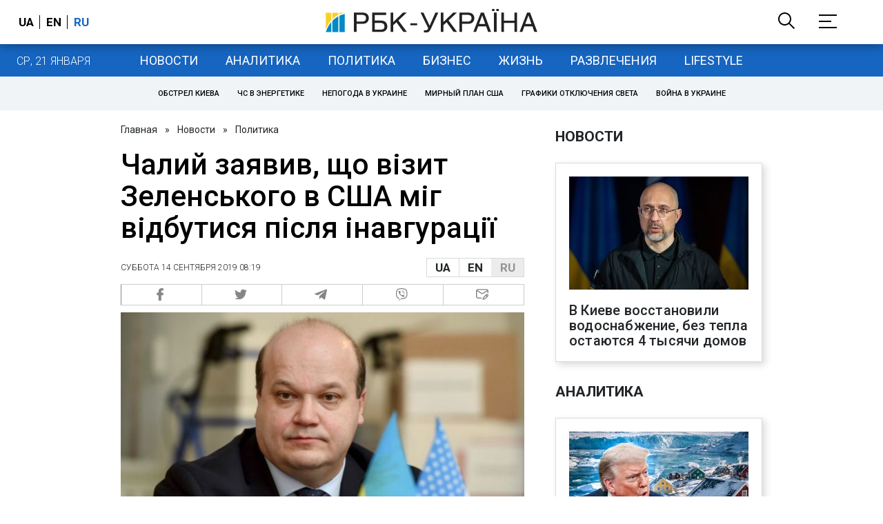

--- FILE ---
content_type: text/html; charset=utf-8
request_url: https://www.rbc.ua/ukr/news/posol-zayavil-vizit-zelenskogo-ssha-mog-sostoyatsya-1568438421.html
body_size: 32309
content:
<!DOCTYPE html>
<html xmlns="http://www.w3.org/1999/xhtml" lang="ru">
<head>
    <title>Зустріч Зеленського з Трампом могла відбутися після інавгурації  | РБК Украина</title>    <meta name="description" content="Посол Валерій Чалий заявив, що візит Володимира Зеленського в США на зустріч з президентом Дональдом Трампом міг відбутися відразу після інавгурації" />
<meta name="keywords" content="Валерий Чалый, Владимир Зеленский" />
<meta name="news_keywords" content="Политика, Валерий Чалый, Владимир Зеленский" />
<meta property="og:title" content="Чалий заявив, що візит Зеленського в США міг відбутися після інавгурації" />
<meta property="og:description" content="Подробнее читайте на сайте" />
<meta property="og:url" content="https://www.rbc.ua/ukr/news/posol-zayavil-vizit-zelenskogo-ssha-mog-sostoyatsya-1568438421.html" />
<meta property="og:type" content="article" />
<meta property="og:image" content="https://www.rbc.ua/static/img/_/e/_ekrana__o_07_25_35_650x410_1_650x410.jpg" />
<meta property="og:site_name" content="РБК-Украина" />
<meta property="og:locale" content="ru_RU" />
<meta property="twitter:card" content="summary" />
<meta property="twitter:site" content="РБК-Украина" />
<meta property="twitter:title" content="Чалий заявив, що візит Зеленського в США міг відбутися після інавгурації" />
<meta property="twitter:creator" content="РБК-Украина" />
<meta property="twitter:image:src" content="https://www.rbc.ua/static/img/_/e/_ekrana__o_07_25_35_650x410_1_650x410.jpg" />
<meta property="twitter:domain" content="https://www.rbc.ua/ukr/news/posol-zayavil-vizit-zelenskogo-ssha-mog-sostoyatsya-1568438421.html" />        <link href="https://www.rbc.ua/ukr/news/posol-zayavil-vizit-zelenskogo-ssha-mog-sostoyatsya-1568438421.html" rel="canonical" />
<link href="https://www.rbc.ua/ukr/news/posol-zayavil-vizit-zelenskogo-ssha-mog-sostoyatsya-1568438421.html/amp" rel="amphtml" />    <meta http-equiv="Content-Type" content="text/html; charset=utf-8"/>
    <style type="text/css">
        :after, :before {-webkit-box-sizing: border-box;box-sizing: border-box;}
        .container {max-width:980px;width:980px;min-width:760px;margin:0 auto;display:flex;align-items: stretch;justify-content:space-between;}
        .branding-layout .container {position:relative;z-index:3;}
        .branding-layout .main-menu {position:relative;z-index:3;max-width: 980px;width: 980px;min-width: 980px;margin: 64px auto 20px;}
        .branding-layout {background-position: center 57px;}
        .middle-col {width:100%;max-width:650px;order:1;margin:0;}
        .right-col {width:300px;min-width:300px;order:2;margin:0;position:relative;}
        .right-sticky {position: -webkit-sticky;position: sticky;top:140px;vertical-align: baseline;margin-top:20px;}
        .MIXADVERT_NET {margin-bottom:20px;}
        #catfish-wrapper{width:100%;bottom:0;position: fixed;z-index:999;text-align: center;}
        #catfish-wrapper #catfish-close {position: absolute;right: 0;top: 0;z-index: 1000;cursor: pointer;width: 32px;height: 32px;}
        @media (max-width: 1251px) {.container {width:980px;}}
        @media (max-width: 1024px) {.container {width: 980px;min-width:980px;}.middle-col {max-width:630px;padding-left:20px;}}
    </style>
    <link rel="alternate" hreflang="x-default" href="https://www.rbc.ua/rus/news/posol-zayavil-vizit-zelenskogo-ssha-mog-sostoyatsya-1568438421.html"/>
    <link rel="alternate" hreflang="uk" href="https://www.rbc.ua/rus/news/posol-zayavil-vizit-zelenskogo-ssha-mog-sostoyatsya-1568438421.html"/>
    <link rel="alternate" hreflang="ru" href="https://www.rbc.ua/ukr/news/posol-zayavil-vizit-zelenskogo-ssha-mog-sostoyatsya-1568438421.html"/>
    <meta http-equiv="X-UA-Compatible" content="IE=edge">
<meta name="viewport" content="width=1000">
<meta name="theme-color" content="#2F3BA2"/>
<meta property="fb:app_id" content="569789207222162"/>
<meta property="fb:pages" content="521647284946080" />
<meta name="robots" content="max-image-preview:large" />
    <link rel="shortcut icon" href="/static/news/imgs/favicon.ico" type="image/x-icon">
<link rel="alternate" type="application/rss+xml" href="https://www.rbc.ua/static/rss/all.ukr.rss.xml" />
<link rel="manifest" href="/manifest.json">
<link rel="apple-touch-icon" sizes="57x57" href="/static/common/imgs/apple/57x57.png">
<link rel="apple-touch-icon" sizes="114x114" href="/static/common/imgs/apple/114x114.png">
<link rel="apple-touch-icon" sizes="72x72" href="/static/common/imgs/apple/72x72.png">
<link rel="apple-touch-icon" sizes="144x144" href="/static/common/imgs/apple/144x144.png">
<link rel="apple-touch-icon" sizes="60x60" href="/static/common/imgs/apple/60x60.png">
<link rel="apple-touch-icon" sizes="120x120" href="/static/common/imgs/apple/120x120.png">
<link rel="apple-touch-icon" sizes="76x76" href="/static/common/imgs/apple/76x76.png">
<link rel="apple-touch-icon" sizes="152x152" href="/static/common/imgs/apple/152x152.png">

<link rel="preconnect" href="//www.googletagmanager.com">
<link rel="preconnect" href="//fundingchoicesmessages.google.com">
<link rel="preconnect" href="//securepubads.g.doubleclick.net" crossorigin>
<link rel="preconnect" href="//stats.rbc.ua">
<link rel="preconnect" href="//static.cloudflareinsights.com">

<script async src="https://www.googletagmanager.com/gtag/js?id=G-MDNR364TH3"></script>
<script>
    var pageSectionName = 'general';
        pageSectionName = 'politics';
        window.dataLayer = window.dataLayer || [];
    function gtag(){dataLayer.push(arguments);}
    gtag('js', new Date());
    gtag('config', 'G-MDNR364TH3', {'page_section': pageSectionName});
</script>
<script async src="https://fundingchoicesmessages.google.com/i/121764058?ers=3"></script>

	<script type="text/javascript">window.rbcAdwallDisable = true;</script>
    <script type="text/javascript">window.rbcOfferwallDisable = true;</script>
<script type="text/javascript">window.rbcAdwallDisable = true;</script>
            <script>
        const script = document.createElement('script');
        script.src = 'https://cdn.membrana.media/rbc/ym.js';
        script.async = true;
        document.head.appendChild(script);
        </script>
        <script async src="https://get.optad360.io/sf/db664e10-99c0-4e92-87d4-101798c1b8bf/plugin.min.js"></script>
    <script type="text/javascript">
    window.googletag = window.googletag || {cmd: []};
    window.rbcDomain = 'news';

    window.adsenseLoad = 0;
    window.loadAdsenseLib = function() {
        if (window.adsenseLoad != 0) return;
        var script = document.createElement('script');
        script.src = 'https://pagead2.googlesyndication.com/pagead/js/adsbygoogle.js?client=ca-pub-9614021710506914';
        document.head.appendChild(script);
        window.adsenseLoad = 1;
    }

    window.dfpLoad = 0;
    window.loadDfpLib = function() {
        if (window.dfpLoad != 0) return;
        googletag.cmd.push(function () {
            googletag.pubads().addEventListener('slotRenderEnded', function (event) {
                if (!event.isEmpty) {
                    $('#' + event.slot.getSlotElementId()).parent().attr('style', $('#' + event.slot.getSlotElementId()).parent().attr('style') + 'height: auto !important;');
                }
            });
            googletag.pubads().enableSingleRequest();
            googletag.pubads().setCentering(true);
            googletag.pubads().setTargeting("site_variables", ["ukr", "wwwsite", "tag-valeriy-chalyy-4a001f50c0c47", "tag-vladimir-zelenskiy-4a001f525c920", "business", "politics", "news", "pub", "pub1100589", "pub_type_news"]);
            googletag.enableServices();
        });
        var script = document.createElement('script');
        script.src = 'https://securepubads.g.doubleclick.net/tag/js/gpt.js';
        document.head.appendChild(script);
        window.dfpLoad = 1;
    }
</script>
<script type="text/javascript">
    (function(c,l,a,r,i,t,y){
        c[a]=c[a]||function(){(c[a].q=c[a].q||[]).push(arguments)};
        t=l.createElement(r);t.async=1;t.src="https://www.clarity.ms/tag/"+i;
        y=l.getElementsByTagName(r)[0];y.parentNode.insertBefore(t,y);
    })(window, document, "clarity", "script", "uqikkbh1sj");
</script>

<link href="https://fonts.googleapis.com/css2?family=Roboto:ital,wght@0,300;0,400;0,500;0,700;1,400;1,700&display=swap" rel="stylesheet">
<style type="text/css">
    * {box-sizing: border-box;}
    ::placeholder { color: #ccc;opacity: 1;}
    html {-webkit-tap-highlight-color: transparent;}
    body {margin:0;padding:0;font-family:Roboto, sans-serif;}
    div#app {margin:0 auto;}
    a {text-decoration:none;color:#222629}
    a:hover {color:#666;}
    ul, ol {list-style: none;padding:0;margin:0;}
    .widget-heading {text-transform: uppercase;padding:6px 0;margin:0 10px 20px 0px;color:#222629;font-weight:700;font-size:21px;}
    .widget {margin:0 0 20px;}
    table {border-collapse: collapse;border-spacing: 0;}
    /* header */

    header {background:#fff;box-shadow: 0 1px 15px rgba(0,0,0,.38);position:fixed;z-index:10;left:0;top:0;width:100%;min-width:980px;text-align: center;}
    header .h-inner {display:flex;align-items: center;justify-content: space-between;max-width:1350px;margin:0 auto;height:64px;}
    header .logo {display:block;order:2;text-align: center;position:relative;}
    header .logo img {width:307px;}
    header .lang {order:1;width:120px;min-width:120px !important;margin-left:20px;display: block;font-weight: 700;font-size:17px;text-transform: uppercase;}
    header .lang a {color:#000;display: inline-block;padding:0 4px;border-left:1px solid #000;padding-left:9px;}
    header .lang a:first-child {border-left:0;padding-left:0;}
    header .lang a.enabled {color: #1665c1;cursor: default;}
    header .full-navi {order:3;width: 120px;min-width:120px !important;text-align:right;margin-right:50px;display:flex;align-items: center;justify-content: space-around;}
    header .search-toggler {order:1;}
    header .search-toggler svg {display:none;cursor: pointer;}
    header .search-toggler svg:first-child {display:inline;}
    header .search-toggler.open svg {display:inline;}
    header .search-toggler.open svg:first-child {display:none;}
    header .menu-toggler {order:2;}
    header .menu-toggler svg {display:none;cursor: pointer;}
    header .menu-toggler svg:first-child {display:inline;}
    header .menu-toggler.open svg {display:inline;}
    header .menu-toggler.open svg:first-child {display:none;}

    .styler-page header {background:#1d2022;}
    .styler-page header .lang a {color:#fff;}
    .styler-page header .lang a:first-child {border-right:1px solid #fff;padding-right:9px;}
    .styler-page header .lang a.enabled {color: #f8d028;}

    .main-col {width:100%;order:2;max-width:650px;}
    .main-menu {height: 47px;background: #1665c1;text-align: center;margin-top: 64px;display:flex;align-items: center;justify-content:center;margin-bottom:20px;}
    .main-menu-wrapper {position:relative;max-width:1350px;width:1350px;min-width: 760px;margin: 0 auto;display: flex;align-items: center;justify-content: center;}
    .main-menu-wrapper .current-date {position: absolute;left: 0;top:1px;text-transform:uppercase;font-weight:300;color: #fff;margin: 14px 24px 0;}
    .styler-page .main-menu-wrapper .current-date {color:#2e3336}
    .branding-layout .main-menu-wrapper {width:980px;}
    .branding-layout .sub-menu {width: 980px;margin: -20px auto 20px;position: relative;display: block;text-align: center; z-index: 10;}
    .branding-layout .sub-menu a {margin: 5px;}

    .branding-layout .main-menu-wrapper .current-date {display:none;}
    @media (max-width: 1251px) {
        .main-menu-wrapper {width:980px;}
        .main-menu-wrapper .current-date {display:none;}
    }
    .vyboru-page .main-menu {background: #d10000;}
    .styler-page .main-menu {background: #f8d028;}
    .styler-page .main-menu a {color: #2e3336;}
    .lite-page .main-menu {background: #5e3f8b;}
    .daily-page .main-menu {background: #a52938;}
    .main-menu a {color: #fff;display: block;line-height: 48px;padding-right: 20px;padding-left: 20px;font-weight: 400;font-size: 18px;text-transform: uppercase;}
    .main-menu a.active {color: #2e3336;background: #fff;}
    .main-menu a.active.active-spec {color: #2e3336;background:#f1f4f6;}

    .sub-menu {background:#f1f4f6;display:flex;margin:-20px 0 20px;padding:10px 0;justify-content: center;}
    .sub-menu.simple {position:sticky;top:64px;z-index:5;}
    .sub-menu a {display: inline-block;background:#fff;padding: 8px;margin: 0 5px;color:#000;border-radius:24px;white-space: nowrap;text-transform: uppercase;font-size:11px;font-weight:500;}
    .sub-menu.simple a {background:none;}
    .branding-layout .sub-menu.simple a.spec {display:none;}
    .full-menu {background: #fff;display:none;overflow-x: hidden;position: fixed;left: 0;right: 0;top: 0;padding-top: 105px;padding-bottom: 10px;z-index: 9;box-shadow: 6px 8px 30px -8px rgba(34,34,34,.25);}
    .full-menu .container {display: flex;align-items: baseline;justify-content: space-around;padding:0 25px;}
    .full-menu .container .column {flex-grow: 1;flex-shrink: 1;flex-basis: 0;padding:0 25px 25px;font-size: 16px;line-height: 1.2;}
    .full-menu .container .column a {font-weight: 300;color: #222629;font-size: 16px;margin-bottom: 13px;display: block;}
    .full-menu .container .column a.edition-item {font-weight: 700;font-size: 18px;margin-bottom: 30px;text-transform: uppercase;}
    .header-search {background: #fff;display: none;position: fixed;left: 0;right: 0;top: 0;padding-top: 115px;padding-bottom: 50px;z-index: 9;box-shadow: 6px 8px 30px -8px rgba(34,34,34,.25);}
    .header-search form {max-width: 650px;margin: 0 auto;display: flex;padding:0 20px;}
    .header-search form input {background: #fff;border: 1px solid #ccc;border-right: none;height: 48px;flex-grow: 10;padding: 3px 15px;font-size: 24px;}
    .header-search form button {bottom: 1px;background: #1665c1;border: 1px solid #1665c1;color: #fff;padding:0 20px;line-height: 44px;height: 48px;text-transform: uppercase;font-size: 14px;flex-grow: 3;}

    .menu {margin-top:50px;z-index:9;position:fixed;overflow-y:scroll;width:100%;left:0;top:0;bottom:0;background:#ffffff;min-height: 100%;box-shadow: 0 1px 15px rgba(0,0,0,.38);}
    .search {background: #f1f4f6;border-bottom: 1px solid #ebebeb;padding: 20px;margin-bottom: 20px;}
    .search div {display:flex;align-items: center;justify-content: center;}
    .search .hinput {background: #fff;border: 1px solid #ccc;border-right: none;height: 48px;padding:0px;text-align:center;font-size: 18px;width:75%;}
    .search button {background: #1665c1;border: 1px solid #1665c1;color: #fff;height: 50px;text-transform: uppercase;font-size: 14px;width:25%;}
    .edition {padding:0 25px 25px;position:relative;}
    .edition .expander {}
    .edition .expander::before {content: '';position: absolute;height: 1px;background: #ddd;right: 0;left: 25px;right:50px;top: 11px;z-index: 0;}
    .edition .expander > span {font-size:18px;font-weight:500;text-transform: uppercase;background: #ffffff;position:relative;padding-right:25px;}
    .edition .expander > span.fodding {right:20px;padding:0;position:absolute;}
    .edition .expander svg {display:none;}
    .edition .expander svg:first-child {display:inline;}
    .edition .expander.open svg {display:inline;}
    .edition .expander.open svg:first-child {display:none;}
    .edition ul {padding:10px 0 0 20px;display:none;}
    .edition li {margin-bottom:13px;}
    .lazy-background:not(.visible){background-image:none!important}
    .label-news {background: #1665c1;color: #fff;text-transform: uppercase;font-size: 12px;padding: 1px 5px;font-weight: 400;position: relative;top: -4px;}
    .label-daily {background: #a52938;color: #fff;text-transform: uppercase;font-size: 12px;padding: 1px 5px;font-weight: 400;position: relative;top: -4px;}
    .label-styler {display:none;background: #f8d028;color: #222629;text-transform: uppercase;font-size: 12px;padding: 1px 5px;font-weight: 400;position: relative;top: -4px;}
    .label-lite {background: #5e3f8b;color: #fff;text-transform: uppercase;font-size: 12px;padding: 1px 5px;font-weight: 400;position: relative;top: -4px;}
    .label-week {margin-left: 4px;display: inline-block;margin-bottom: -3px; height: 16px; width: 16px;}

    footer {background:#f1f4f6;padding:25px 0px;}
    footer .social {padding-bottom:25px;}
    footer .social a {width:25%;height: 32px;line-height: 33px;border: 1px solid #8f9a9f;border-right: none;display: inline-block;margin-right: -5px;padding:0;text-align: center;}
    footer .social a:last-child {border-right: 1px solid #8f9a9f;margin-right:0;}
    footer .fmenu {display:flex;justify-content: space-between;padding-top: 70px;}
    footer .fmenu .container {width: 100%;}
    footer .fmenu .container .column {flex-grow: 1;flex-shrink: 1;flex-basis: 0;padding: 0 25px 25px;font-size: 16px;line-height: 1.2;}
    footer .fmenu .container .column a {font-weight: 300;color: #222629;font-size: 14px;margin-bottom: 13px;display: block;}
    footer .fmenu .container .column a.edition-item {font-weight: 700; text-transform: uppercase; font-size: 16px;}
    footer .lang {order: 1;width: 120px;min-width: 120px !important;margin-left: 20px;display: block;font-weight: 700;font-size: 17px;text-transform: uppercase;}
    footer .lang a {color:#000;display: inline-block;padding:0 4px;border-left:1px solid #000;padding-left:9px;}
    footer .lang a:first-child {border-left:0;padding-left:0;}
    footer .lang a.enabled {color: #1665c1;cursor: default;}



    footer .logo {margin:0 0 30px 0;display: flex;}
    footer .logo img {height:27px;width:auto;}
    footer .copy {text-align: center;padding: 20px 0 0;font-size:12px;}
    footer .copy {display: flex;flex-direction: row;justify-content: flex-start;padding: 0 250px;margin-top: 50px;}
    footer .container .col {width: 50%;padding: 0 25px 25px;}
    footer .container .col .contacts {display: flex; align-items: flex-start; justify-content: space-between;}
    footer .container .col .column {font-size: 16px;line-height: 1.2;margin-right: 15px;}
    footer .container .col .column a {font-weight: 300;color: #222629;font-size: 14px;margin-bottom: 13px;display: block;}
    footer .col > .social  a {width: 70px;max-width: 85px;height: 33px; padding-top: 2px;}
    footer .col span {font-size: 12px;font-weight: 300;}

    .privacy {background: #f7f6f6; color: #000;padding: 10px 15px;position: fixed;bottom: 0;right: 0;left: 0;display: block;z-index: 1000;border-top: 1px solid #ccc;font-size: 13px;text-align: center;}
    .privacy a {color: #000;font-weight: 500;}
    .privacy .skip {margin-left: 10px;background-color: #fff;border: 1px solid #ccc;padding: 2px 15px;cursor: pointer;}
    .privacy .close {background: #3b4a66;color: #fff;border: 1px solid #000;font-weight: 400;padding: 4px 15px;cursor: pointer;margin-top: 3px;display: inline-block;text-transform: uppercase;}

    .war-list{max-width: 1350px;width: 1350px;min-width: 980px;margin: 0 auto;}
    .war_block {display: flex; justify-content: center; margin: 0 25px 20px 25px;}
    .war_item {padding-right: 0; border-right: #cfcfcf 1px solid; padding-left: 8px;}
    .war_num {font-size: 16px; font-weight: bold;}
    .war_num span {font-size: 14px; color: #1665c1; padding-left: 3px;}
    .war_block .war_item:first-child {padding-left: 0; border: none;}
    .war_block .war_item:nth-child(2) {margin-right: 0; }
    .war_block .war_item:last-child {border: none;}
    .war_desc {font-size: 9px; text-transform: uppercase; padding: 8px 0;}
    .war_img img {vertical-align: bottom;}
    .war_img svg {height: 32px; width: 95px;}
    .war_block .war_item:last-child .war_img svg {width: 60px;}
    .war_section {background: #eeeff0; padding: 10px 0;}
    .war_section .layout-main {margin-left: auto; margin-right: auto; max-width: 1296px;}
    .war_title {text-align: left; margin-left: 10px;  font-size: 15px; line-height: 1.2em; font-weight: 400; text-transform: uppercase; color: #1665c1; margin-top: 6px; margin-bottom: 15px;}
    @media screen and (max-width: 1296px) {
        .war_block {max-width: 100%; display: block; overflow-x: scroll; overflow-y: hidden; white-space: nowrap; padding-left: 12px; padding-top: 0;}
        .war_item {display: inline-block; white-space: normal; overflow: hidden;}
        .war_title {padding-left: 10px; padding-right: 10px;}
    }
    @media screen and (max-width: 1251px) {
        .war-list{max-width: 1170px;width: 1170px;min-width: 980px;margin: 0 auto;}
    }

    /* membr css */
    .nts-ad {display: flex; flex-direction: column; align-items: center; justify-content: center;margin:0 0 20px;}
    .nts-ad-h250 {height: 250px}
    .nts-ad-h280 {height: 280px}
    .nts-ad-h350 {height: 350px}
    .nts-ad-h400 {min-height: 400px}
    .nts-ad-h600 {min-height: 600px; justify-content: flex-start}

    .vidverto-wrapper { margin:0 0 20px;min-height: 375px !important;}

    #catfishClose {position: absolute;right:0;top:-30px;}

    .dfp {position:relative;}
    .dfp:before {content: 'Реклама';display: block;position: absolute;right: 0;top: -15px;font-size: 11px;color: #bcbbbf;}
    .dfp:after {content:'';display: block;width: 75px;height: 75px;position:absolute;left: 0;right: 0;top: 0;bottom: 0;margin: auto;z-index: -1;background-image:url('data:image/svg+xml;utf8,<svg width="75px" height="75px" viewBox="0 0 16 16" xmlns="http://www.w3.org/2000/svg" fill="rgba(170, 170, 170, 0.5)"><path d="m3.7 11 .47-1.542h2.004L6.644 11h1.261L5.901 5.001H4.513L2.5 11h1.2zm1.503-4.852.734 2.426H4.416l.734-2.426h.053zm4.759.128c-1.059 0-1.753.765-1.753 2.043v.695c0 1.279.685 2.043 1.74 2.043.677 0 1.222-.33 1.367-.804h.057V11h1.138V4.685h-1.16v2.36h-.053c-.18-.475-.68-.77-1.336-.77zm.387.923c.58 0 1.002.44 1.002 1.138v.602c0 .76-.396 1.2-.984 1.2-.598 0-.972-.449-.972-1.248v-.453c0-.795.37-1.24.954-1.24z"/><path d="M14 3a1 1 0 0 1 1 1v8a1 1 0 0 1-1 1H2a1 1 0 0 1-1-1V4a1 1 0 0 1 1-1h12zM2 2a2 2 0 0 0-2 2v8a2 2 0 0 0 2 2h12a2 2 0 0 0 2-2V4a2 2 0 0 0-2-2H2z"/></svg>');}

    ins.adsbygoogle {display: block !important;position:relative;line-height: normal !important;}
    ins.adsbygoogle:before {content: 'Реклама';display: block;position: absolute;right: 0;top: -15px;font-size: 11px;color: #bcbbbf;}
    ins.adsbygoogle:after {content:'';display: block;width: 75px;height: 75px;position:absolute;left: 0;right: 0;top: 0;bottom: 0;margin: auto;z-index: -1;background-image:url('data:image/svg+xml;utf8,<svg width="75px" height="75px" viewBox="0 0 16 16" xmlns="http://www.w3.org/2000/svg" fill="rgba(170, 170, 170, 0.5)"><path d="m3.7 11 .47-1.542h2.004L6.644 11h1.261L5.901 5.001H4.513L2.5 11h1.2zm1.503-4.852.734 2.426H4.416l.734-2.426h.053zm4.759.128c-1.059 0-1.753.765-1.753 2.043v.695c0 1.279.685 2.043 1.74 2.043.677 0 1.222-.33 1.367-.804h.057V11h1.138V4.685h-1.16v2.36h-.053c-.18-.475-.68-.77-1.336-.77zm.387.923c.58 0 1.002.44 1.002 1.138v.602c0 .76-.396 1.2-.984 1.2-.598 0-.972-.449-.972-1.248v-.453c0-.795.37-1.24.954-1.24z"/><path d="M14 3a1 1 0 0 1 1 1v8a1 1 0 0 1-1 1H2a1 1 0 0 1-1-1V4a1 1 0 0 1 1-1h12zM2 2a2 2 0 0 0-2 2v8a2 2 0 0 0 2 2h12a2 2 0 0 0 2-2V4a2 2 0 0 0-2-2H2z"/></svg>');}
    ins.adsbygoogle[data-ad-status="unfilled"]:before {content: '';display: none;}
    ins.adsbygoogle[data-ad-status="unfilled"]:after {content: '';display: none;}

    p[data-lazy-type="lazyrecreactive"], div[data-lazy-type="lazyrecreactive"] {position: relative;}
    p[data-lazy-type="lazyrecreactive"]:before, div[data-lazy-type="lazyrecreactive"]:before {content: 'Реклама';display: block;position: absolute;right: 5px;top: -10px;font-size: 11px;color: #bcbbbf;font-family: -apple-system, BlinkMacSystemFont, "Segoe UI", Roboto, Helvetica, Arial, sans-serif, "Apple Color Emoji", "Segoe UI Emoji", "Segoe UI Symbol";}
    p[data-lazy-type="lazyrecreactive"] ins.adsbygoogle:before, div[data-lazy-type="lazyrecreactive"] ins.adsbygoogle:before {content:'';display: none;}
        .common-breadcrumbs {font-size: 14px;color: #222629;margin:0 0 20px 0;}
     .common-breadcrumbs a {margin:0 8px;color: #222629;text-decoration: none;}
     .common-breadcrumbs a:first-child {margin-left:0;}
     article.full {margin:0 0 20px;}
     article.full h1 {font-size:42px;font-weight: 500;margin:0 0 20px;line-height: 1.1em;}
     article.full .breadcrumbs {color: #222629;margin-bottom: 10px;font-size: 12px;font-weight: 100;line-height: 1.20em;text-transform: uppercase;display:flex;justify-content: space-between;align-items: center;}
     article.full .breadcrumbs:after {content:'';display:block;height:1px;clear: both;}
     article.full .breadcrumbs a {color:#222629;}
     article.full .breadcrumbs .lang-publication {font-weight:500;position:relative;display: block;}
     article.full .breadcrumbs .lang-publication .lang-group {display:flex;border: 1px solid rgba(217, 217, 217, 1);}
     article.full .breadcrumbs .lang-publication .lang-group a {display:block;flex:0 0 33%;padding:6px 12px;font-weight:700;font-size:17px;border-left:1px solid rgba(217, 217, 217, 1);}
     article.full .breadcrumbs .lang-publication .lang-group a.active {background: rgba(217, 217, 217, 1);cursor: default;}
     article.full .breadcrumbs .lang-publication .lang-group a:first-child {border-left:0;}
     article.full .breadcrumbs .lang-publication .lang-switch-menu {display:none;}
     article.full .breadcrumbs .lang-publication.opened .lang-switch-label {display:none;}
     article.full .breadcrumbs .lang-publication.opened .lang-switch-menu {display:block;position: absolute;right: 0;width: max-content;background: #fff;z-index:3;}
     article.full .breadcrumbs .lang-publication.opened .lang-switch-menu a {display: block;margin: 0 0 10px;}
     article.full .breadcrumbs .time {width: -webkit-fill-available;display: flex;flex-wrap: nowrap;align-items: center;}
     article.full .breadcrumbs .time .promo {margin-left: 5px;}
     article.full .img {margin:0 0 10px;}
     article.full .img img {max-width:100%;width:585px;height:369px;}
     @media (max-width: 1024px) {article.full .img img {max-width:100%;width:585px;height:369px;}}
     article.full .img span {display:block;margin:5px 0 0 0;color: #717171;font-size: 13px;font-weight: 100;}
     article.full .publication-wrapper-author {font-size: 12px;text-transform: uppercase;margin-bottom: 20px;}
     article.full .publication-wrapper-author .about {text-transform: none;}
     article.full .publication-wrapper-author a {color:#1665c1;}
     article.full .publication-coworking {color: #717171;font-size: 14px;font-weight:300;display: flex;align-items: start;justify-content: start;gap: 10px;margin: 0 0 30px;}
     article.full .publication-coworking span {display: block;line-height: normal;}
     article.full .publication-coworking span svg {width: 96px;height: 16px;filter: contrast(0.3);display: block;position: relative;top: 1px;}
     article.full .txt {font-weight:400;line-height: 1.55em;color: #222629;font-size: 19px;}
     article.full .txt strong {font-weight:700;}
     article.full .txt p {margin:0 0 20px;}
     article.full .txt p.nfo {background: #f5f5f5;padding: 20px 20px 20px 60px;font-size: 14px;line-height: normal;position: relative;}
     article.full .txt p.nfo:before {content:'';position: absolute;left: 20px;top: 0;margin: auto;bottom: 0;display:block;width:20px;height:21px;background-image:url('data:image/svg+xml;utf8,<svg width="20" height="21" viewBox="0 0 20 21" fill="none" xmlns="http://www.w3.org/2000/svg"><path d="M10 20.5C15.511 20.5 20 16.011 20 10.5C20 4.989 15.511 0.5 10 0.499999C4.489 0.499999 1.35601e-06 4.98899 8.74228e-07 10.5C3.92441e-07 16.011 4.489 20.5 10 20.5ZM10 18.5C5.56988 18.5 2 14.9301 2 10.5C2 6.06988 5.56988 2.5 10 2.5C14.4301 2.5 18 6.06988 18 10.5C18 14.9301 14.4301 18.5 10 18.5ZM11 15.5L11 13.5L9 13.5L9 15.5L11 15.5ZM11 11.5L11 5.5L9 5.5L9 11.5L11 11.5Z" fill="rgb(18,18,18)"/></svg>');}
     article.full .txt div.dfp, article.full .txt ins.adsbygoogle {margin:0 0 20px;}
     article.full .txt a {color:#1665c1;font-weight:400;}
     article.full .txt a strong {font-weight:400;}
     article.full .txt img {max-width: 100%;height: auto !important;border: 0;display: block;}
     article.full .txt .dict {font-size:14px;line-height: normal;margin:0 0 20px;}
     article.full .txt .dict p {margin:0;}
     article.full .txt .structure {border: 1px solid #e2e2e2;background:#f8f9fa;padding:5px;font-size:15px;margin:0 0 20px;}
     article.full .txt .structure p {margin:0}
     article.full .txt h2 {font-weight: 700;font-size:22px;margin:0 0 20px;}
     article.full .txt h3 {font-weight: 700;font-size:20px;margin:0 0 20px;}
     article.full ul {padding: 0 0 0px 25px;list-style: square;}
     article.full ol {padding: 0 0 0px 25px;list-style: decimal;}
     article.full li {margin-bottom:20px;}
     article.full .img_wrap {margin:0 0 20px;color: #717171;font-size: 13px;font-weight: 100;line-height: normal;}
     article.full .img_ins {border:1px solid #e2e2e2;}
     article.full p:empty {margin:0;padding:0;}
     article.full .txt .giphy-embed,article.full .txt .iframely-embed,article.full .txt .twitter-tweet{margin-bottom:20px;margin-right:auto;margin-left:auto}
     article.full .txt table{width:100%;margin-bottom:20px}
     article.full .txt th{padding-top:4px;padding-bottom:4px;font-family:Roboto,sans-serif;font-weight:700}
     article.full .txt td{padding-top:4px;padding-bottom:4px}
     article.full .txt tr:nth-child(2n){background:#f7f7f7}
     article.full .txt > div[data-oembed-url] {margin:0 0 20px;}
     article.full .txt [data-oembed-url] blockquote{font-size:16px}
     article.full .txt [data-oembed-url] blockquote:before {background: none;margin: 0;padding: 0;height: 0;width: 0;}
     article.full .txt [data-oembed-url] {display: block;}
     article.full .txt blockquote{padding-left:95px;margin-bottom:20px;position:relative;font-size:24px;font-style:italic;line-height:1.3;margin-top:30px}
     article.full .txt blockquote:before{content:'';height:65px;width:65px;display:block;position:absolute;background-image:url(/static/common/imgs/quote.svg);background-position:center;background-repeat:no-repeat;background-size:contain;left:0;top:0}
     article.full .txt iframe{max-width:100% !important;min-width:auto !important;}
     article.full .read-in-google {text-align:center;margin:20px 0;}
     article.full .read-in-google a {padding: 15px 7px;background: #fff;border:1px solid #ccc;color: #222629;font-weight: normal;display: block;text-align: center;}
     hr.delimeter {padding: 0;margin: 40px 0;border: 0 solid #1665c1;}
     hr.pagebreak {display:none;}
     .share {margin:0 0 10px;display: flex;}
     .share a {display:block;border:1px solid #ccc;border-left:0;width:100%;padding:3px;text-align: center;color: rgb(134, 134, 134);font-size: 16px;}
     .share a:hover {background: #f0f0f0;}
     .share a:first-child {border-left:1px solid rgb(134, 134, 134);}
     .share a.fb::before {content: '';position:relative;top:2px;display:inline-block;width:18px;height:18px;background-image:url('data:image/svg+xml;utf8,<svg xmlns="http://www.w3.org/2000/svg" xmlns:xlink="http://www.w3.org/1999/xlink" width="18px" height="18px" viewBox="0 0 96.124 96.123" enable-background="new 0 0 96.124 96.123"><g><path fill="rgb(134, 134, 134)" d="M72.089,0.02L59.624,0C45.62,0,36.57,9.285,36.57,23.656v10.907H24.037c-1.083,0-1.96,0.878-1.96,1.961v15.803 c0,1.083,0.878,1.96,1.96,1.96h12.533v39.876c0,1.083,0.877,1.96,1.96,1.96h16.352c1.083,0,1.96-0.878,1.96-1.96V54.287h14.654 c1.083,0,1.96-0.877,1.96-1.96l0.006-15.803c0-0.52-0.207-1.018-0.574-1.386c-0.367-0.368-0.867-0.575-1.387-0.575H56.842v-9.246 c0-4.444,1.059-6.7,6.848-6.7l8.397-0.003c1.082,0,1.959-0.878,1.959-1.96V1.98C74.046,0.899,73.17,0.022,72.089,0.02z"/></g></svg>');}
     .share a.mg::before {content: '';position:relative;top:2px;display:inline-block;width:18px;height:18px;background-image:url('data:image/svg+xml;utf8,<svg xmlns="http://www.w3.org/2000/svg" width="18px" height="18px" viewBox="0 0 512 512" enable-background="new 0 0 512 512"><g><g><path fill="rgb(134, 134, 134)" d="M256,0C114.624,0,0,106.112,0,237.024c0,74.592,37.216,141.12,95.392,184.576V512l87.168-47.84 c23.264,6.432,47.904,9.92,73.44,9.92c141.376,0,256-106.112,256-237.024S397.376,0,256,0z M281.44,319.2l-65.184-69.536 L89.056,319.2l139.936-148.544l66.784,69.536l125.6-69.536L281.44,319.2z"/></g></g></svg>');}
     .share a.tw::before {content: '';position:relative;top:-1px;display:inline-block;width:24px;height:19px;background-image:url('data:image/svg+xml;utf8,<svg xmlns="http://www.w3.org/2000/svg" width="24px" height="24px" viewBox="0 0 32 32" enable-background="new 0 0 24 24"><path fill="rgb(134, 134, 134)" d="M 28 8.558594 C 27.117188 8.949219 26.167969 9.214844 25.171875 9.332031 C 26.1875 8.722656 26.96875 7.757813 27.335938 6.609375 C 26.386719 7.171875 25.332031 7.582031 24.210938 7.804688 C 23.3125 6.847656 22.03125 6.246094 20.617188 6.246094 C 17.898438 6.246094 15.691406 8.453125 15.691406 11.171875 C 15.691406 11.558594 15.734375 11.933594 15.820313 12.292969 C 11.726563 12.089844 8.097656 10.128906 5.671875 7.148438 C 5.246094 7.875 5.003906 8.722656 5.003906 9.625 C 5.003906 11.332031 5.871094 12.839844 7.195313 13.722656 C 6.386719 13.695313 5.628906 13.476563 4.964844 13.105469 C 4.964844 13.128906 4.964844 13.148438 4.964844 13.167969 C 4.964844 15.554688 6.660156 17.546875 8.914063 17.996094 C 8.5 18.109375 8.066406 18.171875 7.617188 18.171875 C 7.300781 18.171875 6.988281 18.140625 6.691406 18.082031 C 7.316406 20.039063 9.136719 21.460938 11.289063 21.503906 C 9.605469 22.824219 7.480469 23.609375 5.175781 23.609375 C 4.777344 23.609375 4.386719 23.585938 4 23.539063 C 6.179688 24.9375 8.765625 25.753906 11.546875 25.753906 C 20.605469 25.753906 25.558594 18.25 25.558594 11.742188 C 25.558594 11.53125 25.550781 11.316406 25.542969 11.105469 C 26.503906 10.410156 27.339844 9.542969 28 8.558594 Z"></path></svg>');}
     .share a.tg::before {content: '';position:relative;top:2px;display:inline-block;width:18px;height:18px;background-image:url('data:image/svg+xml;utf8,<svg xmlns="http://www.w3.org/2000/svg" width="18px" height="18px" viewBox="0 0 24 24" enable-background="new 0 0 24 24"><path fill="rgb(134, 134, 134)" d="m9.417 15.181-.397 5.584c.568 0 .814-.244 1.109-.537l2.663-2.545 5.518 4.041c1.012.564 1.725.267 1.998-.931l3.622-16.972.001-.001c.321-1.496-.541-2.081-1.527-1.714l-21.29 8.151c-1.453.564-1.431 1.374-.247 1.741l5.443 1.693 12.643-7.911c.595-.394 1.136-.176.691.218z"/></svg>');}
     .share a.vi::before {content: '';position:relative;top:2px;display:inline-block;width:18px;height:18px;background-image:url('data:image/svg+xml;utf8,<svg xmlns="http://www.w3.org/2000/svg" width="18px" height="18px" viewBox="0 0 24 24" enable-background="new 0 0 24 24"><path fill="rgb(134, 134, 134)" d="m23.155 13.893c.716-6.027-.344-9.832-2.256-11.553l.001-.001c-3.086-2.939-13.508-3.374-17.2.132-1.658 1.715-2.242 4.232-2.306 7.348-.064 3.117-.14 8.956 5.301 10.54h.005l-.005 2.419s-.037.98.589 1.177c.716.232 1.04-.223 3.267-2.883 3.724.323 6.584-.417 6.909-.525.752-.252 5.007-.815 5.695-6.654zm-12.237 5.477s-2.357 2.939-3.09 3.702c-.24.248-.503.225-.499-.267 0-.323.018-4.016.018-4.016-4.613-1.322-4.341-6.294-4.291-8.895.05-2.602.526-4.733 1.93-6.168 3.239-3.037 12.376-2.358 14.704-.17 2.846 2.523 1.833 9.651 1.839 9.894-.585 4.874-4.033 5.183-4.667 5.394-.271.09-2.786.737-5.944.526z"/><path fill="rgb(134, 134, 134)" d="m12.222 4.297c-.385 0-.385.6 0 .605 2.987.023 5.447 2.105 5.474 5.924 0 .403.59.398.585-.005h-.001c-.032-4.115-2.718-6.501-6.058-6.524z"/><path fill="rgb(134, 134, 134)" d="m16.151 10.193c-.009.398.58.417.585.014.049-2.269-1.35-4.138-3.979-4.335-.385-.028-.425.577-.041.605 2.28.173 3.481 1.729 3.435 3.716z"/><path fill="rgb(134, 134, 134)" d="m15.521 12.774c-.494-.286-.997-.108-1.205.173l-.435.563c-.221.286-.634.248-.634.248-3.014-.797-3.82-3.951-3.82-3.951s-.037-.427.239-.656l.544-.45c.272-.216.444-.736.167-1.247-.74-1.337-1.237-1.798-1.49-2.152-.266-.333-.666-.408-1.082-.183h-.009c-.865.506-1.812 1.453-1.509 2.428.517 1.028 1.467 4.305 4.495 6.781 1.423 1.171 3.675 2.371 4.631 2.648l.009.014c.942.314 1.858-.67 2.347-1.561v-.007c.217-.431.145-.839-.172-1.106-.562-.548-1.41-1.153-2.076-1.542z"/><path fill="rgb(134, 134, 134)" d="m13.169 8.104c.961.056 1.427.558 1.477 1.589.018.403.603.375.585-.028-.064-1.346-.766-2.096-2.03-2.166-.385-.023-.421.582-.032.605z"/></svg>');}
     .share a.ma::before {content: '';position:relative;top:2px;display:inline-block;width:18px;height:18px;background-image:url('data:image/svg+xml;utf8,<svg xmlns="http://www.w3.org/2000/svg" width="18px" height="18px" viewBox="0 -34 512 512" enable-background="new 0 0 24 24"><path fill="rgb(134, 134, 134)" d="m432 0h-352c-44.113281 0-80 35.886719-80 80v231c0 44.113281 35.886719 80 80 80h144c11.046875 0 20-8.953125 20-20s-8.953125-20-20-20h-144c-22.054688 0-40-17.945312-40-40v-225.363281l173.753906 108.042969c13.03125 8.101562 27.636719 12.152343 42.246094 12.152343s29.214844-4.050781 42.246094-12.152343l173.753906-108.042969v70.363281c0 11.046875 8.953125 20 20 20s20-8.953125 20-20v-76c0-44.113281-35.886719-80-80-80zm-154.878906 159.710938c-13.027344 8.101562-29.214844 8.101562-42.242188 0l-179.203125-111.433594c6.746094-5.183594 15.179688-8.277344 24.324219-8.277344h352c9.144531 0 17.582031 3.09375 24.324219 8.277344zm132.46875 61.847656-109.804688 109.558594c-2.332031 2.328124-4.054687 5.195312-5.011718 8.347656l-23.910157 78.722656c-2.121093 6.980469-.273437 14.558594 4.820313 19.78125 3.816406 3.910156 9 6.03125 14.316406 6.03125 1.78125 0 3.574219-.238281 5.339844-.726562l80.722656-22.359376c3.324219-.921874 6.351562-2.683593 8.789062-5.121093l109.574219-109.367188c23.394531-23.394531 23.394531-61.457031 0-84.851562s-61.457031-23.394531-84.835937-.015625zm-49.273438 162.210937-40.613281 11.25 11.886719-39.128906 74.089844-73.925781 28.289062 28.289062zm105.839844-105.640625-3.875 3.867188-28.285156-28.285156 3.859375-3.855469c7.796875-7.796875 20.488281-7.796875 28.285156 0 7.800781 7.800781 7.800781 20.488281.015625 28.273437zm0 0"/></svg>');}
     .intext-read-also a {display:flex;margin-bottom:20px;color:#222629;font-weight:500;font-size:19px;}
     .intext-read-also a::before {content: '';position: relative;top: 0px;min-width: 24px;background-repeat: no-repeat;margin-right: 15px;background-image:url('data:image/svg+xml;utf8,<svg xmlns="http://www.w3.org/2000/svg" width="24" height="24" viewBox="0 0 31.49 31.49" enable-background="new 0 0 31.49 31.49"><path style="fill:black" d="M21.205,5.007c-0.429-0.444-1.143-0.444-1.587,0c-0.429,0.429-0.429,1.143,0,1.571l8.047,8.047H1.111 C0.492,14.626,0,15.118,0,15.737c0,0.619,0.492,1.127,1.111,1.127h26.554l-8.047,8.032c-0.429,0.444-0.429,1.159,0,1.587 c0.444,0.444,1.159,0.444,1.587,0l9.952-9.952c0.444-0.429,0.444-1.143,0-1.571L21.205,5.007z"/></svg>');}
     .intext-tags {margin-bottom:12px;}
     .intext-tags a {color: #222629;border: 1px solid #ccc;font-size: 14px;display: inline-block;white-space: nowrap;padding: 4px 10px 5px;margin:0 0 8px 8px;border-radius: 11px;}
     .content-sliders-group {margin-bottom:20px;}
     .content-slider-wrapper {position: relative;width: 100%;}
     .content-slider-wrapper .content-slider {position: relative;background: #f1f1f1;touch-action: pan-y;-webkit-tap-highlight-color: transparent;}
     .content-slider__arrow {position: absolute;top: 50%;margin-top: -50px;display: inline-block;line-height: 75px;height: 100px;width: 50px;text-align: center;z-index: 2;font-size: 37px;cursor: pointer;padding: 0px;background: rgba(0,0,0,.6);color: #fff;}
     .content-slider__arrow--prev {left: 0;}
     .content-slider__arrow--prev:before {content: "";width:24px;height:24px;margin:37px 0 0 16px;display:block;background-image:url('data:image/svg+xml;utf8,<svg xmlns="http://www.w3.org/2000/svg" width="24px" height="24px" viewBox="0 0 451.847 451.847" enable-background="new 0 0 451.847 451.847"><g><path fill="rgb(255, 255, 255)" d="M97.141,225.92c0-8.095,3.091-16.192,9.259-22.366L300.689,9.27c12.359-12.359,32.397-12.359,44.751,0 c12.354,12.354,12.354,32.388,0,44.748L173.525,225.92l171.903,171.909c12.354,12.354,12.354,32.391,0,44.744 c-12.354,12.365-32.386,12.365-44.745,0l-194.29-194.281C100.226,242.115,97.141,234.018,97.141,225.92z"/></g></svg>');}
     .content-slider__arrow--next {right: 0;}
     .content-slider__arrow--next:before {content: "";width:24px;height:24px;margin:37px 0 0 16px;display:block;background-image:url('data:image/svg+xml;utf8,<svg xmlns="http://www.w3.org/2000/svg" width="24px" height="24px" viewBox="0 0 451.846 451.847" enable-background="new 0 0 451.846 451.847"><g><path fill="rgb(255, 255, 255)" d="M345.441,248.292L151.154,442.573c-12.359,12.365-32.397,12.365-44.75,0c-12.354-12.354-12.354-32.391,0-44.744 L278.318,225.92L106.409,54.017c-12.354-12.359-12.354-32.394,0-44.748c12.354-12.359,32.391-12.359,44.75,0l194.287,194.284 c6.177,6.18,9.262,14.271,9.262,22.366C354.708,234.018,351.617,242.115,345.441,248.292z"/></g></svg>');}
     .content-slider-wrapper .slick-slider .slick-list, .content-slider-wrapper .slick-slider .slick-track {-webkit-transform: translate3d(0,0,0);transform: translate3d(0,0,0);}
     .content-slider-wrapper .slick-list {position: relative;overflow: hidden;}
     .content-slider-wrapper .slick-track {position: relative;top: 0;left: 0;}
     .content-slider-wrapper .slick-track:after, .content-slider-wrapper .slick-track:before {display: table;content: '';}
     .content-slider-wrapper .slick-slide {height: 100%;min-height: 1px;float:none;display: inline-block;vertical-align: middle;position: relative;text-align:center;}
     .content-slider-wrapper .content-slider__item__img {padding-top: 90%;background-size: contain;background-position: center;background-repeat: no-repeat;}
     .content-slider-wrapper .content-slider__item button {position: absolute;top: 0;right: 0;z-index: 2;display: block;background: rgba(0,0,0,.6);height: 50px;width: 50px;font-size: 30px;color: #fff!important;line-height: 50px;text-align: center;border:0;}
     .content-slider-wrapper .content-slider__item button:before {content: "";width:24px;height:24px;margin:0 0 0 7px;display:block;background-image:url('data:image/svg+xml;utf8,<svg xmlns="http://www.w3.org/2000/svg" width="24px" height="24px" viewBox="0 0 483.252 483.252" enable-background="new 0 0 483.252 483.252"><g><path fill="rgb(255, 255, 255)" d="M481.354,263.904v166.979c0,28.88-23.507,52.369-52.387,52.369H53.646c-28.889,0-52.393-23.489-52.393-52.369V55.969 c0-28.877,23.504-52.372,52.393-52.372h167.428c-9.014,9.247-15.004,21.45-16.319,35.007H53.64c-9.582,0-17.377,7.79-17.377,17.365 v374.914c0,9.575,7.796,17.366,17.377,17.366h375.322c9.581,0,17.378-7.791,17.378-17.366V280.199 C459.515,278.935,471.744,273.267,481.354,263.904z M277.895,52.52h114.456L207.086,237.79c-10.255,10.249-10.255,26.882,0,37.132 c10.252,10.255,26.879,10.255,37.131,0.006L429.482,89.657v114.462c0,14.502,11.756,26.256,26.261,26.256 c7.247,0,13.813-2.929,18.566-7.687c4.752-4.764,7.689-11.319,7.689-18.569V26.256C481.999,11.754,470.249,0,455.743,0H277.895 c-14.499,0-26.256,11.754-26.256,26.262C251.633,40.764,263.396,52.52,277.895,52.52z"/></g></svg>');}
     .content-slider-nav-wrapper .content-slider-nav {max-width: 450px;margin: 0 auto;}
     .slick-list {position: relative;display: block;overflow: hidden;margin: 0;padding: 0;}
     .slick-slider {position: relative;touch-action: pan-y;-webkit-tap-highlight-color: transparent;}
     article.full .txt .slick-slider img {max-height:65vh !important;max-width: max-content;}
     .content-slider-nav-wrapper .slick-slide {float: none;display: inline-block;vertical-align: middle;position: relative;width: 150px;margin: 4px 2px;line-height: 0;}
     .content-slider-nav-wrapper .content-slider-nav__img {padding-top: 60%;background-size: cover;background-position: center;}
     .content-slider-nav-wrapper .content-slider-nav__slides-left {background: rgba(0,0,0,.5);position: absolute;top: 0;bottom: 0;right: 0;left: 0;color: #fff;font-size: 22px;display: flex;justify-content: center;align-items: center;opacity: 0;padding:0;font-weight:500;}
     .content-slider-nav-wrapper .slick-active.number-active .content-slider-nav__slides-left {opacity: 1;}
     .content-slider-nav-wrapper .slick-active:last-child .content-slider-nav__slides-left {opacity: 0;}
     .popular-right .widget-heading {display:block;}
     .popular-right a.item {display:block;margin-bottom:20px;font-weight: 300;line-height: 1.3;font-size: 17px;}
     .mfp-bg{top:0;left:0;width:100%;height:100%;z-index:1042;overflow:hidden;position:fixed;background:#0b0b0b;opacity:.8}.mfp-wrap{top:0;left:0;width:100%;height:100%;z-index:1043;position:fixed;outline:0!important;-webkit-backface-visibility:hidden}.mfp-container{text-align:center;position:absolute;width:100%;height:100%;left:0;top:0;padding:0 8px;-webkit-box-sizing:border-box;box-sizing:border-box}.mfp-container:before{content:'';display:inline-block;height:100%;vertical-align:middle}.mfp-align-top .mfp-container:before{display:none}.mfp-content{position:relative;display:inline-block;vertical-align:middle;margin:0 auto;text-align:left;z-index:1045}.mfp-ajax-holder .mfp-content,.mfp-inline-holder .mfp-content{width:100%;cursor:auto}.mfp-ajax-cur{cursor:progress}.mfp-zoom-out-cur,.mfp-zoom-out-cur .mfp-image-holder .mfp-close{cursor:-webkit-zoom-out;cursor:zoom-out}.mfp-zoom{cursor:pointer;cursor:-webkit-zoom-in;cursor:zoom-in}.mfp-auto-cursor .mfp-content{cursor:auto}.mfp-arrow,.mfp-close,.mfp-counter,.mfp-preloader{-webkit-user-select:none;-moz-user-select:none;-ms-user-select:none;user-select:none}.mfp-loading.mfp-figure{display:none}.mfp-hide{display:none!important}.mfp-preloader{color:#ccc;position:absolute;top:50%;width:auto;text-align:center;margin-top:-.8em;left:8px;right:8px;z-index:1044}.mfp-preloader a{color:#ccc}.mfp-preloader a:hover{color:#fff}.mfp-s-ready .mfp-preloader{display:none}.mfp-s-error .mfp-content{display:none}button.mfp-arrow,button.mfp-close{overflow:visible;cursor:pointer;background:0 0;border:0;-webkit-appearance:none;display:block;outline:0;padding:0;z-index:1046;-webkit-box-shadow:none;box-shadow:none;-ms-touch-action:manipulation;touch-action:manipulation}.mfp-close{width:44px;height:44px;line-height:44px;position:absolute;right:0;top:0;text-decoration:none;text-align:center;opacity:.65;padding:0 0 18px 10px;color:#fff;font-style:normal;font-size:28px;font-family:Arial,Baskerville,monospace}.mfp-close:focus,.mfp-close:hover{opacity:1}.mfp-close:active{top:1px}.mfp-close-btn-in .mfp-close{color:#333}.mfp-iframe-holder .mfp-close,.mfp-image-holder .mfp-close{color:#fff;right:-6px;text-align:right;padding-right:6px;width:100%}.mfp-counter{position:absolute;top:0;right:0;color:#ccc;font-size:12px;line-height:18px;white-space:nowrap}.mfp-arrow{position:absolute;opacity:.65;margin:0;top:50%;margin-top:-55px;padding:0;width:90px;height:110px;-webkit-tap-highlight-color:transparent}.mfp-arrow:active{margin-top:-54px}.mfp-arrow:focus,.mfp-arrow:hover{opacity:1}.mfp-arrow:after,.mfp-arrow:before{content:'';display:block;width:0;height:0;position:absolute;left:0;top:0;margin-top:35px;margin-left:35px;border:medium inset transparent}.mfp-arrow:after{border-top-width:13px;border-bottom-width:13px;top:8px}.mfp-arrow:before{border-top-width:21px;border-bottom-width:21px;opacity:.7}.mfp-arrow-left{left:0}.mfp-arrow-left:after{border-right:17px solid #fff;margin-left:31px}.mfp-arrow-left:before{margin-left:25px;border-right:27px solid #3f3f3f}.mfp-arrow-right{right:0}.mfp-arrow-right:after{border-left:17px solid #fff;margin-left:39px}.mfp-arrow-right:before{border-left:27px solid #3f3f3f}.mfp-iframe-holder{padding-top:40px;padding-bottom:40px}.mfp-iframe-holder .mfp-content{line-height:0;width:100%;max-width:900px}.mfp-iframe-holder .mfp-close{top:-40px}.mfp-iframe-scaler{width:100%;height:0;overflow:hidden;padding-top:56.25%}.mfp-iframe-scaler iframe{position:absolute;display:block;top:0;left:0;width:100%;height:100%;-webkit-box-shadow:0 0 8px rgba(0,0,0,.6);box-shadow:0 0 8px rgba(0,0,0,.6);background:#000}img.mfp-img{width:auto;max-width:100%;height:auto;display:block;line-height:0;-webkit-box-sizing:border-box;box-sizing:border-box;padding:40px 0 40px;margin:0 auto}.mfp-figure{line-height:0}.mfp-figure:after{content:'';position:absolute;left:0;top:40px;bottom:40px;display:block;right:0;width:auto;height:auto;z-index:-1;-webkit-box-shadow:0 0 8px rgba(0,0,0,.6);box-shadow:0 0 8px rgba(0,0,0,.6);background:#444}.mfp-figure small{color:#bdbdbd;display:block;font-size:12px;line-height:14px}.mfp-figure figure{margin:0}.mfp-bottom-bar{margin-top:-36px;position:absolute;top:100%;left:0;width:100%;cursor:auto}.mfp-title{text-align:left;line-height:18px;color:#f3f3f3;word-wrap:break-word;padding-right:36px}.mfp-image-holder .mfp-content{max-width:100%}.mfp-gallery .mfp-image-holder .mfp-figure{cursor:pointer}@media screen and (max-width:800px) and (orientation:landscape),screen and (max-height:300px){.mfp-img-mobile .mfp-image-holder{padding-left:0;padding-right:0}.mfp-img-mobile img.mfp-img{padding:0}.mfp-img-mobile .mfp-figure:after{top:0;bottom:0}.mfp-img-mobile .mfp-figure small{display:inline;margin-left:5px}.mfp-img-mobile .mfp-bottom-bar{background:rgba(0,0,0,.6);bottom:0;margin:0;top:auto;padding:3px 5px;position:fixed;-webkit-box-sizing:border-box;box-sizing:border-box}.mfp-img-mobile .mfp-bottom-bar:empty{padding:0}.mfp-img-mobile .mfp-counter{right:5px;top:3px}.mfp-img-mobile .mfp-close{top:0;right:0;width:35px;height:35px;line-height:35px;background:rgba(0,0,0,.6);position:fixed;text-align:center;padding:0}}@media all and (max-width:900px){.mfp-arrow{-webkit-transform:scale(.75);transform:scale(.75)}.mfp-arrow-left{-webkit-transform-origin:0;transform-origin:0}.mfp-arrow-right{-webkit-transform-origin:100%;transform-origin:100%}.mfp-container{padding-left:6px;padding-right:6px}}
     .shadow {box-shadow: 0 -11px 14px rgb(242 244 243 / 80%);padding-top: 30px;max-width: 980px;width: 980px;min-width: 760px;margin: 0 auto;display: flex;align-items: stretch;justify-content: space-between;}
     .middle-col {max-width: 585px;margin: 0 0 0 25px;}
     .right-col {margin:0 25px 25px 0;}
     .content-media--video {display: block;position: relative;padding: 0 0 56.25% 0;margin: 20px 0;}
     .content-media--video iframe {position: absolute;bottom: 0;left: 0;width: 100%;height: 100%;}
     #featured-video {transition: width .2s ease-in-out, height .2s ease-in-out, transform .38s ease-in-out;}
     #featured-video.is-sticky {position: fixed; /*top: 15px;*/left: auto; /*right: auto;*/bottom: 10px;padding-right: 15px;max-width: 280px;max-height: 158px;width: 280px;height: 158px;}
     @media screen and (min-width: 1120px) {  #featured-video.is-sticky {transform: translateX(-80%);}  }
     @media screen and (min-width: 1300px) {#featured-video.is-sticky {transform: translateX(-115%);}}
     .nts-video-wrapper {padding-top: 10px; padding-bottom: 20px}
     .nts-video-label {font-size: 12px; font-family: "Helvetica Neue", Arial, sans-serif; line-height: 12px; text-transform: uppercase; color: #999; text-align: center}
     .nts-video {height: 326px; margin-top: 10px}
     
         .right-first {display:flex;flex-wrap: wrap;}
         .right-first .item {border: 1px solid #dbdbdb;padding: 19px;margin-bottom: 25px;-webkit-box-shadow: 4px 4px 10px rgba(0,0,0,.15);box-shadow: 4px 4px 10px rgba(0,0,0,.15);}
         .right-first img {max-width:100%;}
         .right-first .item a.img {display:block;margin-bottom:15px;}
         .right-first a.author-name {display:block;font-weight: 500;font-size: 14px;color: #222629;margin-bottom: 3px;line-height: 1;}
         .right-first span.author-regalia {display: block;font-size: 14px;color: #222629;line-height: 1;margin-bottom:10px;}
         .right-first .heading {margin:5px 0 0;font-weight: 500;letter-spacing: .01em;font-size: 20px;line-height: 1.1;display:block;}
         </style>

</head>
<body class="article news-page" data-lang="ukr" data-scroll-load="/ukr/scroll-load/">
<div id="app">
    <header>
            <div class="h-inner">
            <div class="logo">
                <a href="https://www.rbc.ua/ukr"><img src="/static/common/imgs/big-logo.svg" alt="РБК-Украина" /></a>
            </div>
            <div class="full-navi">
                <div class="search-toggler">
                    <svg width="24" height="24" viewBox="0 0 511.999 511.999" fill="none" xmlns="http://www.w3.org/2000/svg" enable-background="new 0 0 511.999 511.999;">
                        <g>
                            <g>
                                <path fill="#000000" d="M508.874,478.708L360.142,329.976c28.21-34.827,45.191-79.103,45.191-127.309c0-111.75-90.917-202.667-202.667-202.667
                                S0,90.917,0,202.667s90.917,202.667,202.667,202.667c48.206,0,92.482-16.982,127.309-45.191l148.732,148.732
                                c4.167,4.165,10.919,4.165,15.086,0l15.081-15.082C513.04,489.627,513.04,482.873,508.874,478.708z M202.667,362.667
                                c-88.229,0-160-71.771-160-160s71.771-160,160-160s160,71.771,160,160S290.896,362.667,202.667,362.667z"/>
                            </g>
                        </g>
                    </svg>
                    <svg height="32" viewBox="0 0 48 48" width="32" xmlns="http://www.w3.org/2000/svg">
                        <path d="M38 12.83l-2.83-2.83-11.17 11.17-11.17-11.17-2.83 2.83 11.17 11.17-11.17 11.17 2.83 2.83 11.17-11.17 11.17 11.17 2.83-2.83-11.17-11.17z" fill="#000000" />
                        <path d="M0 0h48v48h-48z" fill="none" />
                    </svg>
                </div>
                <div class="menu-toggler">
                    <svg width="26" height="21" viewBox="0 0 26 21" fill="none" xmlns="http://www.w3.org/2000/svg">
                        <rect y="0.989471" width="26" height="1.99618" fill="#000000"></rect>
                        <rect y="9.98181" width="18" height="1.99618" fill="#000000"></rect>
                        <rect y="18.9742" width="26" height="1.99617" fill="#000000"></rect>
                    </svg>
                    <svg height="32" viewBox="0 0 48 48" width="32" xmlns="http://www.w3.org/2000/svg">
                        <path d="M38 12.83l-2.83-2.83-11.17 11.17-11.17-11.17-2.83 2.83 11.17 11.17-11.17 11.17 2.83 2.83 11.17-11.17 11.17 11.17 2.83-2.83-11.17-11.17z" fill="#000000" />
                        <path d="M0 0h48v48h-48z" fill="none" />
                    </svg>
                </div>
            </div>
            <div class="lang">
                                    <a href="https://www.rbc.ua/rus/news/posol-zayavil-vizit-zelenskogo-ssha-mog-sostoyatsya-1568438421.html">ua</a>
                                                    <a href="https://newsukraine.rbc.ua/">en</a>
                                                    <a href="javascript:;" class="enabled">ru</a>
                            </div>
        </div>
    </header>
<div class="main-menu">
    <div class="main-menu-wrapper">
        <span class="current-date">Ср, 21 января</span>
        <a href="https://www.rbc.ua/ukr/news" class="active1">Новости</a>
        <a href="https://daily.rbc.ua/ukr">Аналитика</a>
        <a href="https://www.rbc.ua/ukr/politics">Политика</a>
        <a href="https://www.rbc.ua/ukr/business">Бизнес</a>
        <a href="https://www.rbc.ua/ukr/life">Жизнь</a>
        <a href="https://www.rbc.ua/ukr/entertainment">Развлечения</a>
        <a href="https://www.rbc.ua/ukr/lifestyle">Lifestyle</a>
    </div>
</div>
    <div class="sub-menu simple">
                    <a href="https://www.rbc.ua/ukr/tag/obstril-kieva-11102022">Обстрел Киева</a>
                    <a href="https://www.rbc.ua/ukr/news/ns-energetitsi-ki-obmezhennya-znyati-ta-shcho-1768813773.html">ЧС в энергетике</a>
                    <a href="https://www.rbc.ua/ukr/tag/nepogoda-ukraine-10082021">Непогода в Украине</a>
                    <a href="https://www.rbc.ua/ukr/tag/mirniy-plan-ssha-21112025">Мирный план США</a>
                    <a href="https://www.rbc.ua/ukr/tag/grafik-vidklyuchennya-svitla-09112022">Графики отключения света</a>
                    <a href="https://www.rbc.ua/ukr/war-in-ukraine">Война в Украине</a>
            </div>

<div class="full-menu">
    <div class="container">
        <div class="column">
            <a href="https://www.rbc.ua/ukr/news" class="edition-item">Новости</a>
            <a href="https://www.rbc.ua/ukr/news">Новости Украины</a>
            <a href="https://www.rbc.ua/ukr/war-in-ukraine">Война в Украине</a>
            <a href="https://www.rbc.ua/ukr/economic">Экономика</a>
            <a href="https://www.rbc.ua/ukr/world">Мир</a>
            <a href="https://www.rbc.ua/ukr/accidents">Происшествия</a>
            <br/>
            <a href="https://www.rbc.ua/ukr/politics" class="edition-item">Политика</a>
        </div>
        <div class="column">
            <a href="https://daily.rbc.ua/ukr" class="edition-item">Аналитика</a>
            <a href="https://daily.rbc.ua/ukr/analytics">Статьи</a>
            <a href="https://daily.rbc.ua/ukr/interview">Интервью</a>
            <a href="https://daily.rbc.ua/ukr/opinion">Мнения</a>
            <br />
            <a href="https://www.rbc.ua/ukr/business" class="edition-item">Бизнес</a>
            <a href="https://www.rbc.ua/ukr/economic">Экономика</a>
            <a href="https://www.rbc.ua/ukr/finance">Финансы</a>
            <a href="https://auto.rbc.ua/ukr">Авто</a>
            <a href="https://www.rbc.ua/ukr/hitech">Tech</a>
            <a href="https://www.rbc.ua/ukr/energetics">Энергетика</a>
        </div>
        <div class="column">
            <a href="https://www.rbc.ua/ukr/life" class="edition-item">Жизнь</a>
            <a href="https://www.rbc.ua/ukr/money">Деньги</a>
            <a href="https://www.rbc.ua/ukr/changes">Изменения</a>
            <a href="https://www.rbc.ua/ukr/education">Образование</a>
            <a href="https://www.rbc.ua/ukr/society">Общество</a>
            <br/>
            <a href="https://www.rbc.ua/ukr/entertainment" class="edition-item">Развлечения</a>
            <a href="https://lite.rbc.ua/ukr">Шоу бизнес</a>
            <a href="https://www.rbc.ua/ukr/tips">Советы</a>
            <a href="https://www.rbc.ua/ukr/horoscope">Гороскопы</a>
            <a href="https://www.rbc.ua/ukr/holidays">Праздники</a>
            <a href="https://www.rbc.ua/ukr/tsirk">Интересное</a>
            <a href="https://www.rbc.ua/ukr/sport">Спорт</a>
        </div>
        <div class="column">
            <a href="https://www.rbc.ua/ukr/lifestyle" class="edition-item">Lifestyle</a>
            <a href="https://www.rbc.ua/ukr/psychology">Психология</a>
            <a href="https://www.rbc.ua/ukr/eda">Еда</a>
            <a href="https://travel.rbc.ua/ukr">Путешествия</a>
            <a href="https://www.rbc.ua/ukr/healthy">Здоровая жизнь</a>
            <a href="https://www.rbc.ua/ukr/moda">Мода и красота</a>
            <br/><br/>
            <a href="https://www.rbc.ua/ukr/contacts.shtml">Контакты</a>
            <a href="https://www.rbc.ua/static/command/rus.html">Команда</a>
            <a href="https://www.rbc.ua/ukr/about.shtml">О компании</a>
            <a href="https://www.rbc.ua/static/principles/rus/index.html">Редакционная политика</a>
        </div>
    </div>
</div>
<section class="header-search">
    <form action="https://www.rbc.ua/ukr/search">
        <input type="text" name="search_text" placeholder="Что Вы ищете?" />
        <button type="submit" name="submit">Найти</button>
    </form>
</section>
    <div class="articles-list">
                <div class="container article-wrapper">
            <div class="middle-col">
                <script type="text/javascript">
    function fbShare(url, title, descr, image, winWidth, winHeight) {
        var winTop = (screen.height / 2) - (winHeight / 2);
        var winLeft = (screen.width / 2) - (winWidth / 2);
        window.open('http://www.facebook.com/sharer.php?s=100&p[title]=' + title + '&p[summary]=' + descr + '&p[url]=' + url + '&p[images][0]=' + image, 'sharer', 'top=' + winTop + ',left=' + winLeft + ',toolbar=0,status=0,width=' + winWidth + ',height=' + winHeight);
    }
</script>
<script type="application/ld+json">{"@context":"https:\/\/schema.org","@graph":[{"@id":"https:\/\/www.rbc.ua\/#organization","@type":"NewsMediaOrganization","name":"\u0420\u0411\u041a-\u0423\u043a\u0440\u0430\u0438\u043d\u0430","legalName":"\u0422\u041e\u0412 \u0420\u0411\u041a \u0423\u041a\u0420\u0410\u0407\u041d\u0410","url":"https:\/\/www.rbc.ua\/","sameAs":["https:\/\/uk.wikipedia.org\/wiki\/%D0%A0%D0%91%D0%9A-%D0%A3%D0%BA%D1%80%D0%B0%D1%97%D0%BD%D0%B0","https:\/\/www.facebook.com\/www.rbc.ua","https:\/\/www.youtube.com\/@RBCUkraine","https:\/\/x.com\/rbc_ukraine","https:\/\/www.instagram.com\/rbc.ua","https:\/\/t.me\/RBC_ua_news","https:\/\/www.whatsapp.com\/channel\/0029VainbVnGpLHHvkVxhQ2T","https:\/\/www.tiktok.com\/@rbcua"],"award":["\u0411\u043b\u0430\u0433\u043e\u0434\u0430\u0440\u043d\u043e\u0441\u0442\u044c \u043e\u0442 \u043f\u0440\u0435\u043c\u044c\u0435\u0440-\u043c\u0438\u043d\u0438\u0441\u0442\u0440\u0430 \u0423\u043a\u0440\u0430\u0438\u043d\u044b \u0414\u0435\u043d\u0438\u0441\u0430 \u0428\u043c\u044b\u0433\u0430\u043b\u044f \u0442\u0440\u0443\u0434\u043e\u0432\u043e\u043c\u0443 \u043a\u043e\u043b\u043b\u0435\u043a\u0442\u0438\u0432\u0443 \u041e\u041e\u041e \"\u042e\u0431\u0438\u0442\u0438 \u041c\u0435\u0434\u0438\u0430\" \"\u0417\u0430 \u0437\u043d\u0430\u0447\u0438\u0442\u0435\u043b\u044c\u043d\u044b\u0439 \u0432\u043a\u043b\u0430\u0434 \u0432 \u043e\u0442\u0441\u0442\u0430\u0438\u0432\u0430\u043d\u0438\u0435 \u0434\u0435\u043c\u043e\u043a\u0440\u0430\u0442\u0438\u0447\u0435\u0441\u043a\u0438\u0445 \u0438\u0434\u0435\u0430\u043b\u043e\u0432 \u0438 \u0441\u0432\u043e\u0431\u043e\u0434\u044b \u0441\u043b\u043e\u0432\u0430 \u0432 \u0443\u0441\u043b\u043e\u0432\u0438\u044f\u0445 \u0432\u043e\u0435\u043d\u043d\u043e\u0433\u043e \u0441\u043e\u0441\u0442\u043e\u044f\u043d\u0438\u044f, \u0437\u0430\u0449\u0438\u0442\u0443 \u0438\u043d\u0444\u043e\u0440\u043c\u0430\u0446\u0438\u043e\u043d\u043d\u043e\u0433\u043e \u043f\u0440\u043e\u0441\u0442\u0440\u0430\u043d\u0441\u0442\u0432\u0430 \u0438 \u0432\u044b\u0441\u043e\u043a\u0438\u0439 \u043f\u0440\u043e\u0444\u0435\u0441\u0441\u0438\u043e\u043d\u0430\u043b\u0438\u0437\u043c\", 2023","\u041e\u0442\u043b\u0438\u0447\u0438\u0435\u043c \u0413\u043b\u0430\u0432\u043d\u043e\u0433\u043e \u0443\u043f\u0440\u0430\u0432\u043b\u0435\u043d\u0438\u044f \u0440\u0430\u0437\u0432\u0435\u0434\u043a\u0438 \u0423\u043a\u0440\u0430\u0438\u043d\u044b \u041c\u0438\u043d\u0438\u0441\u0442\u0435\u0440\u0441\u0442\u0432\u0430 \u043e\u0431\u043e\u0440\u043e\u043d\u044b \u0423\u043a\u0440\u0430\u0438\u043d\u044b \"\u041f\u0440\u0438 \u0441\u043e\u0434\u0435\u0439\u0441\u0442\u0432\u0438\u0438 \u0432\u043e\u0435\u043d\u043d\u043e\u0439 \u0440\u0430\u0437\u0432\u0435\u0434\u043a\u0435 \u0423\u043a\u0440\u0430\u0438\u043d\u044b\" \u0406\u0406 \u0441\u0442\u0435\u043f\u0435\u043d\u0438 \u043f\u0440\u0438\u043a\u0430\u0437\u043e\u043c \u043d\u0430\u0447\u0430\u043b\u044c\u043d\u0438\u043a\u0430 \u0413\u0423\u0420 \u041c\u0438\u043d\u043e\u0431\u043e\u0440\u043e\u043d\u044b \u041a\u0438\u0440\u0438\u043b\u043b\u0430 \u0411\u0443\u0434\u0430\u043d\u043e\u0432\u0430 26 \u043c\u0430\u044f 2023 \u0433\u043e\u0434\u0430 \u043d\u0430\u0433\u0440\u0430\u0436\u0434\u0435\u043d\u0430 \u0423\u043b\u044c\u044f\u043d\u0430 \u0411\u0435\u0441\u043f\u0430\u043b\u044c\u043a\u043e, 2023","\u041e\u0440\u0434\u0435\u043d\u043e\u043c \"\u0417\u0430 \u0437\u0430\u0441\u043b\u0443\u0433\u0438\" \u0406\u0406\u0406 \u0441\u0442\u0435\u043f\u0435\u043d\u0438 \u0443\u043a\u0430\u0437\u043e\u043c \u043f\u0440\u0435\u0437\u0438\u0434\u0435\u043d\u0442\u0430 \u0423\u043a\u0440\u0430\u0438\u043d\u044b \u0412\u043b\u0430\u0434\u0438\u043c\u0438\u0440\u0430 \u0417\u0435\u043b\u0435\u043d\u0441\u043a\u043e\u0433\u043e 23 \u0430\u0432\u0433\u0443\u0441\u0442\u0430 2023 \u0433\u043e\u0434\u0430 \u043d\u0430\u0433\u0440\u0430\u0436\u0434\u0435\u043d\u0430 \u0423\u043b\u044c\u044f\u043d\u0430 \u0411\u0435\u0441\u043f\u0430\u043b\u044c\u043a\u043e, 2023","\u0413\u0440\u0430\u043c\u043e\u0442\u043e\u0439 \"\u0417\u0430 \u0437\u0430\u0441\u043b\u0443\u0433\u0438 \u043f\u0435\u0440\u0435\u0434 \u0423\u043a\u0440\u0430\u0438\u043d\u0441\u043a\u0438\u043c \u043d\u0430\u0440\u043e\u0434\u043e\u043c\" \u043e\u0442 \u0412\u0435\u0440\u0445\u043e\u0432\u043d\u043e\u0439 \u0420\u0430\u0434\u044b \u0423\u043a\u0440\u0430\u0438\u043d\u044b 3 \u0438\u044e\u043d\u044f 2021 \u0433\u043e\u0434\u0430 \u043d\u0430\u0433\u0440\u0430\u0436\u0434\u0435\u043d\u0430 \u0423\u043b\u044c\u044f\u043d\u0430 \u0411\u0435\u0441\u043f\u0430\u043b\u044c\u043a\u043e, 2021","\u0411\u043b\u0430\u0433\u043e\u0434\u0430\u0440\u043d\u043e\u0441\u0442\u044c \u0438\u043d\u0444\u043e\u0440\u043c\u0430\u0446\u0438\u043e\u043d\u043d\u043e\u043c\u0443 \u043f\u043e\u0440\u0442\u0430\u043b\u0443 \"\u0420\u0411\u041a-\u0423\u043a\u0440\u0430\u0438\u043d\u0430\" \u0437\u0430 \u0430\u043a\u0442\u0438\u0432\u043d\u0443\u044e \u043f\u043e\u0434\u0434\u0435\u0440\u0436\u043a\u0443 \u0432\u0430\u0436\u043d\u044b\u0445 \u043f\u043b\u0430\u0442\u0444\u043e\u0440\u043c \u043f\u043e \u0432\u043e\u0441\u0441\u0442\u0430\u043d\u043e\u0432\u043b\u0435\u043d\u0438\u044e \u0423\u043a\u0440\u0430\u0438\u043d\u044b \u0438 \u043f\u0443\u0431\u043b\u0438\u0447\u043d\u043e\u043c\u0443 \u043e\u0441\u0432\u0435\u0449\u0435\u043d\u0438\u044e \u043d\u0435\u043e\u0431\u0445\u043e\u0434\u0438\u043c\u043e\u0441\u0442\u0438 \u043e\u0431\u0441\u0443\u0436\u0434\u0435\u043d\u0438\u044f \u044d\u0442\u043e\u0433\u043e \u0432\u043e\u043f\u0440\u043e\u0441\u0430 \u0432 \u0448\u0438\u0440\u043e\u043a\u043e\u043c \u043a\u0440\u0443\u0433\u0435, 2023","\u0411\u043b\u0430\u0433\u043e\u0434\u0430\u0440\u043d\u043e\u0441\u0442\u044c \u0437\u0430 \u0430\u043a\u0442\u0438\u0432\u043d\u043e\u0435 \u0441\u043e\u0442\u0440\u0443\u0434\u043d\u0438\u0447\u0435\u0441\u0442\u0432\u043e \u0438 \u043e\u0441\u0432\u0435\u0449\u0435\u043d\u0438\u0435 \u0441\u043e\u0446\u0438\u0430\u043b\u044c\u043d\u043e\u0439 \u0442\u0435\u043c\u0430\u0442\u0438\u043a\u0438, \u043f\u0440\u0438\u0437\u0432\u0430\u043d\u043d\u043e\u0435 \u0441\u0444\u043e\u0440\u043c\u0438\u0440\u043e\u0432\u0430\u0442\u044c \u043e\u0442\u0432\u0435\u0442\u0441\u0442\u0432\u0435\u043d\u043d\u043e\u0435, \u0442\u043e\u043b\u0435\u0440\u0430\u043d\u0442\u043d\u043e\u0435 \u0438 \u0434\u043e\u0431\u0440\u043e\u0436\u0435\u043b\u0430\u0442\u0435\u043b\u044c\u043d\u043e\u0435 \u043e\u0431\u0449\u0435\u0441\u0442\u0432\u043e, \u0430 \u0442\u0430\u043a\u0436\u0435 - \u0437\u0430 \u0446\u0435\u043d\u043d\u044b\u0439 \u0432\u043a\u043b\u0430\u0434 \u0432 \u0443\u043c\u043d\u043e\u0436\u0430\u044e\u0449\u0443\u044e \u0441\u0438\u043b\u044b \u0443\u043a\u0440\u0430\u0438\u043d\u0441\u043a\u043e\u0433\u043e \u043d\u0430\u0440\u043e\u0434\u0430 \u0441\u043e\u0446\u0438\u0430\u043b\u044c\u043d\u043e-\u0433\u0443\u043c\u0430\u043d\u0438\u0442\u0430\u0440\u043d\u0443\u044e \u0436\u0438\u0437\u043d\u044c \u0423\u043a\u0440\u0430\u0438\u043d\u044b, 2016","\u0414\u0438\u043f\u043b\u043e\u043c \u043f\u043e\u0431\u0435\u0434\u0438\u0442\u0435\u043b\u044f \u043a\u043e\u043d\u043a\u0443\u0440\u0441\u0430 \"\u041b\u0443\u0447\u0448\u0438\u0439 \u0436\u0443\u0440\u043d\u0430\u043b\u0438\u0441\u0442 \u0444\u043e\u043d\u0434\u043e\u0432\u043e\u0433\u043e \u0440\u044b\u043d\u043a\u0430 2012\" \u0437\u0430 \u0406\u0406 \u043c\u0435\u0441\u0442\u043e \u0432 \u043d\u043e\u043c\u0438\u043d\u0430\u0446\u0438\u0438 \"\u041b\u0443\u0447\u0448\u0435\u0435 \u0438\u043d\u0444\u043e\u0440\u043c\u0430\u0446\u0438\u043e\u043d\u043d\u043e\u0435 \u0430\u0433\u0435\u043d\u0442\u0441\u0442\u0432\u043e, \u043a\u043e\u0442\u043e\u0440\u043e\u0435 \u043f\u0443\u0431\u043b\u0438\u043a\u0443\u0435\u0442 \u043c\u0430\u0442\u0435\u0440\u0438\u0430\u043b\u044b \u043d\u0430 \u0442\u0435\u043c\u0443 \u0444\u043e\u043d\u0434\u043e\u0432\u043e\u0433\u043e \u0440\u044b\u043d\u043a\u0430\", 2013","\u041b\u0430\u0443\u0440\u0435\u0430\u0442 \u043e\u0431\u0449\u0435\u043d\u0430\u0446\u0438\u043e\u043d\u0430\u043b\u044c\u043d\u043e\u0439 \u043f\u0440\u043e\u0433\u0440\u0430\u043c\u043c\u044b \"\u0427\u0435\u043b\u043e\u0432\u0435\u043a \u0433\u043e\u0434\u0430 2011\" \u0432 \u043d\u043e\u043c\u0438\u043d\u0430\u0446\u0438\u0438 \"\u0418\u043d\u0442\u0435\u0440\u043d\u0435\u0442-\u043c\u0435\u0434\u0438\u0430 \u0433\u043e\u0434\u0430\", 2012","\u041f\u043e\u0447\u0435\u0442\u043d\u0430\u044f \u0433\u0440\u0430\u043c\u043e\u0442\u0430 \u0437\u0430 \u0434\u043e\u0431\u0440\u043e\u0441\u043e\u0432\u0435\u0441\u0442\u043d\u044b\u0439 \u0442\u0440\u0443\u0434, \u0432\u0435\u0441\u043e\u043c\u044b\u0439 \u0432\u043a\u043b\u0430\u0434 \u0432 \u0440\u0430\u0437\u0432\u0438\u0442\u0438\u0435 \u0441\u0442\u0440\u043e\u0438\u0442\u0435\u043b\u044c\u043d\u043e\u0439 \u043e\u0442\u0440\u0430\u0441\u043b\u0438 \u0423\u043a\u0440\u0430\u0438\u043d\u044b \u0438 \u043f\u043e \u0441\u043b\u0443\u0447\u0430\u044e \u0434\u043d\u044f \u0441\u0442\u0440\u043e\u0438\u0442\u0435\u043b\u044f, 2011","\u0411\u043b\u0430\u0433\u043e\u0434\u0430\u0440\u043d\u043e\u0441\u0442\u044c \u0437\u0430 \u0443\u0447\u0430\u0441\u0442\u0438\u0435 \u0432 \u043e\u0431\u0449\u0435\u0441\u0442\u0432\u0435\u043d\u043d\u043e\u043c \u043f\u0440\u043e\u0435\u043a\u0442\u0435 \"\u0417\u0434\u043e\u0440\u043e\u0432\u044b\u0435 \u0434\u0435\u0442\u0438\" \u0437\u0430 \u043f\u043e\u043c\u043e\u0449\u044c \u0432 \u043f\u0440\u043e\u0432\u0435\u0434\u0435\u043d\u0438\u0438 \u0431\u043b\u0430\u0433\u043e\u0442\u0432\u043e\u0440\u0438\u0442\u0435\u043b\u044c\u043d\u043e\u0439 \u0430\u043a\u0446\u0438\u0438 \"\u0417\u0434\u043e\u0440\u043e\u0432\u044b\u0435 \u0434\u0435\u0442\u0438\", \u043d\u0430\u043f\u0440\u0430\u0432\u043b\u0435\u043d\u043d\u043e\u0439 \u043d\u0430 \u043f\u0440\u0438\u043e\u0431\u0440\u0435\u0442\u0435\u043d\u0438\u0435 \u0431\u0440\u043e\u043d\u0445\u043e\u0441\u043a\u043e\u043f\u0430 \u0434\u043b\u044f \u041a\u043b\u0438\u043d\u0438\u0447\u0435\u0441\u043a\u043e\u0439 \u0431\u043e\u043b\u044c\u043d\u0438\u0446\u044b \u211617 \u0433\u043e\u0440\u043e\u0434\u0430 \u041a\u0438\u0435\u0432\u0430, 2009","\u041f\u043e\u0447\u0435\u0442\u043d\u043e\u0435 \u043e\u0442\u043b\u0438\u0447\u0438\u0435 \u043e\u0431\u0449\u0435\u043d\u0430\u0446\u0438\u043e\u043d\u0430\u043b\u044c\u043d\u043e\u0439 \u043f\u0440\u043e\u0433\u0440\u0430\u043c\u043c\u044b \"\u0427\u0435\u043b\u043e\u0432\u0435\u043a \u0433\u043e\u0434\u0430 2008\" \u0437\u0430 \u043c\u043d\u043e\u0433\u043e\u043b\u0435\u0442\u043d\u0435\u0435 \u043f\u043b\u043e\u0434\u043e\u0442\u0432\u043e\u0440\u043d\u043e\u0435 \u0441\u043e\u0442\u0440\u0443\u0434\u043d\u0438\u0447\u0435\u0441\u0442\u0432\u043e \u0438 \u043f\u0440\u043e\u0444\u0435\u0441\u0441\u0438\u043e\u043d\u0430\u043b\u044c\u043d\u0443\u044e \u043f\u043e\u0434\u0434\u0435\u0440\u0436\u043a\u0443 \u043f\u0440\u0438 \u0440\u0435\u0430\u043b\u0438\u0437\u0430\u0446\u0438\u0438 \u043e\u0431\u0449\u0435\u043d\u0430\u0446\u0438\u043e\u043d\u0430\u043b\u044c\u043d\u043e\u0439 \u043f\u0440\u043e\u0433\u0440\u0430\u043c\u043c\u044b \"\u0427\u0435\u043b\u043e\u0432\u0435\u043a \u0433\u043e\u0434\u0430\", 2009","\u0411\u043b\u0430\u0433\u043e\u0434\u0430\u0440\u043d\u043e\u0441\u0442\u044c \u0442\u0432\u043e\u0440\u0447\u0435\u0441\u043a\u043e\u043c\u0443 \u043a\u043e\u043b\u043b\u0435\u043a\u0442\u0438\u0432\u0443 \u0438\u043d\u0444\u043e\u0440\u043c\u0430\u0446\u0438\u043e\u043d\u043d\u043e\u0433\u043e \u0430\u0433\u0435\u043d\u0442\u0441\u0442\u0432\u0430 \"\u0420\u0411\u041a-\u0423\u043a\u0440\u0430\u0438\u043d\u0430\" \u0437\u0430 \u0430\u043a\u0442\u0438\u0432\u043d\u043e\u0435 \u0443\u0447\u0430\u0441\u0442\u0438\u0435 \u0432 \u043e\u0441\u0432\u0435\u0449\u0435\u043d\u0438\u0438 \u0434\u0435\u044f\u0442\u0435\u043b\u044c\u043d\u043e\u0441\u0442\u0438 \u043f\u0440\u0435\u0434\u043f\u0440\u0438\u044f\u0442\u0438\u0439 \u0442\u043e\u043f\u043b\u0438\u0432\u043d\u043e-\u044d\u043d\u0435\u0440\u0433\u0435\u0442\u0438\u0447\u0435\u0441\u043a\u043e\u0433\u043e \u043a\u043e\u043c\u043f\u043b\u0435\u043a\u0441\u0430 \u0438 \u0438\u043d\u0444\u043e\u0440\u043c\u0438\u0440\u043e\u0432\u0430\u043d\u0438\u0438 \u043e\u0431\u0449\u0435\u0441\u0442\u0432\u0435\u043d\u043d\u043e\u0441\u0442\u0438 \u043e \u0441\u043e\u0431\u044b\u0442\u0438\u044f\u0445 \u0432 \u044d\u043d\u0435\u0440\u0433\u0435\u0442\u0438\u0447\u0435\u0441\u043a\u043e\u0439 \u043e\u0442\u0440\u0430\u0441\u043b\u0438, 2008","\u0411\u043b\u0430\u0433\u043e\u0434\u0430\u0440\u043d\u043e\u0441\u0442\u044c \u0437\u0430 \u043f\u043e\u043c\u043e\u0449\u044c \u0432 \u043f\u0440\u043e\u0432\u0435\u0434\u0435\u043d\u0438\u0438 \u041f\u0435\u0440\u0432\u043e\u0433\u043e \u0443\u043a\u0440\u0430\u0438\u043d\u0441\u043a\u043e\u0433\u043e \u0440\u0438\u0442\u0435\u0439\u043b-\u0444\u043e\u0440\u0443\u043c\u0430, 2008","\u0411\u043b\u0430\u0433\u043e\u0434\u0430\u0440\u043d\u043e\u0441\u0442\u044c \u0437\u0430 \u0432\u044b\u0441\u043e\u043a\u0438\u0439 \u043f\u0440\u043e\u0444\u0435\u0441\u0441\u0438\u043e\u043d\u0430\u043b\u0438\u0437\u043c \u0438 \u0432\u0435\u0441\u043e\u043c\u044b\u0439 \u043b\u0438\u0447\u043d\u044b\u0439 \u0432\u043a\u043b\u0430\u0434 \u0432 \u043e\u0440\u0433\u0430\u043d\u0438\u0437\u0430\u0446\u0438\u044e \u0438 \u043f\u0440\u043e\u0432\u0435\u0434\u0435\u043d\u0438\u0435 VIII \u041b\u044c\u0432\u043e\u0432\u0441\u043a\u043e\u0433\u043e \u043c\u0435\u0436\u0434\u0443\u043d\u0430\u0440\u043e\u0434\u043d\u043e\u0433\u043e \u044d\u043a\u043e\u043d\u043e\u043c\u0438\u0447\u0435\u0441\u043a\u043e\u0433\u043e \u0444\u043e\u0440\u0443\u043c\u0430, 2008","\u0414\u0438\u043f\u043b\u043e\u043c \u0443\u0447\u0430\u0441\u0442\u043d\u0438\u043a\u0430 \u043f\u0435\u0440\u0432\u043e\u0439 \u0432\u0441\u0435\u0443\u043a\u0440\u0430\u0438\u043d\u0441\u043a\u043e\u0439 \u0432\u044b\u0441\u0442\u0430\u0432\u043a\u0438-\u0444\u043e\u0440\u0443\u043c\u0430 \"\u0416\u0438\u043b\u044c\u0435 2007\", 2007","\u0414\u0438\u043f\u043b\u043e\u043c \u0437\u0430 \u0441\u043e\u0434\u0435\u0439\u0441\u0442\u0432\u0438\u0435 \u0432 \u0432\u0430\u0436\u043d\u043e\u043c \u0434\u0435\u043b\u0435 \u0441\u043e\u0445\u0440\u0430\u043d\u0435\u043d\u0438\u044f \u0447\u0435\u043b\u043e\u0432\u0435\u0447\u0435\u0441\u043a\u0438\u0445 \u0436\u0438\u0437\u043d\u0435\u0439 \u0438 \u043f\u043e\u043f\u0443\u043b\u044f\u0440\u0438\u0437\u0430\u0446\u0438\u0438 \u043f\u0440\u043e\u0444\u0435\u0441\u0441\u0438\u0438 \u0441\u043f\u0430\u0441\u0430\u0442\u0435\u043b\u044f, 2006"],"foundingDate":"2006","logo":{"@type":"ImageObject","url":"https:\/\/www.rbc.ua\/static\/common\/imgs\/logo_amp.jpg","width":60,"height":60},"address":{"@type":"PostalAddress","streetAddress":"\u0443\u043b. \u0413\u0440\u0438\u0433\u043e\u0440\u0438\u044f \u0421\u043a\u043e\u0432\u043e\u0440\u043e\u0434\u044b, 21\/16","addressLocality":"\u041a\u0438\u0435\u0432","postalCode":"04070","addressCountry":"UA"},"contactPoint":[{"@type":"ContactPoint","email":"news@rbc.ua","telephone":"+380-44-593-39-39","contactType":"customer support","areaServed":"UA","availableLanguage":["ru-UA","uk-UA","en-UA"]}],"masthead":"https:\/\/www.rbc.ua\/static\/principles\/ukr\/index.html","missionCoveragePrioritiesPolicy":"https:\/\/www.rbc.ua\/static\/principles\/ukr\/index.html","ethicsPolicy":"https:\/\/www.rbc.ua\/static\/principles\/ukr\/index.html","diversityPolicy":"https:\/\/www.rbc.ua\/static\/principles\/ukr\/index.html","correctionsPolicy":"https:\/\/www.rbc.ua\/static\/principles\/ukr\/index.html","verificationFactCheckingPolicy":"https:\/\/www.rbc.ua\/static\/principles\/ukr\/index.html","unnamedSourcesPolicy":"https:\/\/www.rbc.ua\/static\/principles\/ukr\/index.html","actionableFeedbackPolicy":"https:\/\/www.rbc.ua\/static\/principles\/ukr\/index.html","publishingPrinciples":"https:\/\/www.rbc.ua\/static\/principles\/ukr\/index.html"},{"@id":"https:\/\/www.rbc.ua\/#website","@type":"WebSite","name":"\u0420\u0411\u041a-\u0423\u043a\u0440\u0430\u0438\u043d\u0430","url":"https:\/\/www.rbc.ua\/","potentialAction":{"@type":"SearchAction","target":"https:\/\/www.rbc.ua\/ukr\/search?search_text={search_term_string}","query-input":"required name=search_term_string"},"author":{"@id":"https:\/\/www.rbc.ua\/#organization"},"creator":{"@id":"https:\/\/www.rbc.ua\/#organization"},"publisher":{"@id":"https:\/\/www.rbc.ua\/#organization"},"inLanguage":"ru"},{"@type":"NewsArticle","mainEntityOfPage":{"@type":"WebPage","@id":"https:\/\/www.rbc.ua\/ukr\/news\/posol-zayavil-vizit-zelenskogo-ssha-mog-sostoyatsya-1568438421.html"},"headline":"\u0427\u0430\u043b\u0438\u0439 \u0437\u0430\u044f\u0432\u0438\u0432, \u0449\u043e \u0432\u0456\u0437\u0438\u0442 \u0417\u0435\u043b\u0435\u043d\u0441\u044c\u043a\u043e\u0433\u043e \u0432 \u0421\u0428\u0410 \u043c\u0456\u0433 \u0432\u0456\u0434\u0431\u0443\u0442\u0438\u0441\u044f \u043f\u0456\u0441\u043b\u044f \u0456\u043d\u0430\u0432\u0433\u0443\u0440\u0430\u0446\u0456\u0457","image":[{"@type":"ImageObject","url":"https:\/\/www.rbc.ua\/static\/img\/_\/e\/_ekrana__o_07_25_35_650x410_1_650x410.jpg","width":650,"height":410,"caption":"\u0424\u043e\u0442\u043e: \u0412\u0430\u043b\u0435\u0440\u0456\u0439 \u0427\u0430\u043b\u0438\u0439 (\u0423\u041d\u0406\u0410\u041d)"}],"datePublished":"2019-09-14T08:19:27+03:00","dateCreated":"2019-09-14T08:19:27+03:00","dateModified":"2019-09-14T08:58:07+03:00","locationCreated":{"@type":"AdministrativeArea","name":"\u041a\u0438\u0435\u0432"},"publishingPrinciples":"https:\/\/www.rbc.ua\/static\/principles\/ukr\/index.html","publisher":{"@id":"https:\/\/www.rbc.ua\/#organization"},"keywords":["\u0412\u0430\u043b\u0435\u0440\u0438\u0439 \u0427\u0430\u043b\u044b\u0439","\u0412\u043b\u0430\u0434\u0438\u043c\u0438\u0440 \u0417\u0435\u043b\u0435\u043d\u0441\u043a\u0438\u0439"],"articleSection":"\u041f\u043e\u043b\u0438\u0442\u0438\u043a\u0430","description":"\u041f\u043e\u0441\u043e\u043b \u0412\u0430\u043b\u0435\u0440\u0456\u0439 \u0427\u0430\u043b\u0438\u0439 \u0437\u0430\u044f\u0432\u0438\u0432, \u0449\u043e \u0432\u0456\u0437\u0438\u0442 \u0412\u043e\u043b\u043e\u0434\u0438\u043c\u0438\u0440\u0430 \u0417\u0435\u043b\u0435\u043d\u0441\u044c\u043a\u043e\u0433\u043e \u0432 \u0421\u0428\u0410 \u043d\u0430 \u0437\u0443\u0441\u0442\u0440\u0456\u0447 \u0437 \u043f\u0440\u0435\u0437\u0438\u0434\u0435\u043d\u0442\u043e\u043c \u0414\u043e\u043d\u0430\u043b\u044c\u0434\u043e\u043c \u0422\u0440\u0430\u043c\u043f\u043e\u043c \u043c\u0456\u0433 \u0432\u0456\u0434\u0431\u0443\u0442\u0438\u0441\u044f \u0432\u0456\u0434\u0440\u0430\u0437\u0443 \u043f\u0456\u0441\u043b\u044f \u0456\u043d\u0430\u0432\u0433\u0443\u0440\u0430\u0446\u0456\u0457","articleBody":"\u0412\u0456\u0437\u0438\u0442 \u043f\u0440\u0435\u0437\u0438\u0434\u0435\u043d\u0442\u0430 \u0423\u043a\u0440\u0430\u0457\u043d\u0438 \u0412\u043e\u043b\u043e\u0434\u0438\u043c\u0438\u0440\u0430 \u0417\u0435\u043b\u0435\u043d\u0441\u044c\u043a\u043e\u0433\u043e \u0432 \u0421\u0428\u0410 \u043d\u0430 \u0437\u0443\u0441\u0442\u0440\u0456\u0447 \u0437 \u043f\u0440\u0435\u0437\u0438\u0434\u0435\u043d\u0442\u043e\u043c \u0414\u043e\u043d\u0430\u043b\u044c\u0434\u043e\u043c \u0422\u0440\u0430\u043c\u043f\u043e\u043c \u043c\u0456\u0433 \u0432\u0456\u0434\u0431\u0443\u0442\u0438\u0441\u044f \u0432\u0456\u0434\u0440\u0430\u0437\u0443 \u043f\u0456\u0441\u043b\u044f \u0456\u043d\u0430\u0432\u0433\u0443\u0440\u0430\u0446\u0456\u0457. \u041f\u0440\u043e \u0446\u0435 \u0456\u043d\u0442\u0435\u0440\u0432&#39;\u044e \u0413\u043e\u043b\u043e\u0441\u0443 \u0410\u043c\u0435\u0440\u0438\u043a\u0438 \u0440\u043e\u0437\u043f\u043e\u0432\u0456\u0432 \u0435\u043a\u0441-\u043f\u043e\u0441\u043e\u043b \u0423\u043a\u0440\u0430\u0457\u043d\u0438 \u0432 \u0421\u0428\u0410 \u0412\u0430\u043b\u0435\u0440\u0456\u0439 \u0427\u0430\u043b\u0438\u0439.    \u041d\u0430 \u0434\u0443\u043c\u043a\u0443 \u0427\u0430\u043b\u043e\u0433\u043e, \u044f\u043a\u0449\u043e \u0431 \u043a\u043e\u043c\u0430\u043d\u0434\u0430 \u0417\u0435\u043b\u0435\u043d\u0441\u044c\u043a\u043e\u0433\u043e \u0456 \u0432\u0456\u043d \u0441\u0430\u043c \u043f\u0440\u0438\u0441\u043b\u0443\u0445\u0430\u043b\u0438\u0441\u044f \u0434\u043e \u043f\u043e\u0440\u0430\u0434, \u0442\u043e \u0437\u0443\u0441\u0442\u0440\u0456\u0447 \u0437 \u0422\u0440\u0430\u043c\u043f\u043e\u043c \u0432\u0456\u0434\u0431\u0443\u043b\u0430\u0441\u044f \u0432\u0456\u0434\u0440\u0430\u0437\u0443 \u043f\u0456\u0441\u043b\u044f \u0456\u043d\u0430\u0432\u0433\u0443\u0440\u0430\u0446\u0456\u0457.    \u0421\u043a\u0430\u0436\u0443 \u0442\u0430\u043a: \u044f\u043a\u0449\u043e \u0431 \u0443 \u043f\u0435\u0440\u0448\u0456 \u0434\u0432\u0430 \u0442\u0438\u0436\u043d\u0456 \u043f\u043e\u0447\u0443\u043b\u0438 \u043c\u043e\u0457 \u043f\u043e\u0440\u0430\u0434\u0438, \u0442\u043e \u0432\u0456\u0437\u0438\u0442 \u0431\u0438 \u0432\u0436\u0435 \u0431\u0443\u0432. \u0412\u0456\u0434\u0440\u0430\u0437\u0443, - \u0441\u043a\u0430\u0437\u0430\u0432 \u0427\u0430\u043b\u0438\u0439.    \u041f\u0440\u043e\u0442\u0435 \u0432\u0456\u043d \u043d\u0435 \u0440\u043e\u0437\u043f\u043e\u0432\u0456\u0432, \u043f\u0440\u043e \u044f\u043a\u0456 \u0441\u0430\u043c\u0435 \u043f\u043e\u0440\u0430\u0434\u0438 \u0439\u0434\u0435 \u043c\u043e\u0432\u0430.    \u042f \u043d\u0435 \u043c\u043e\u0436\u0443 \u0440\u043e\u0437\u043a\u0440\u0438\u0432\u0430\u0442\u0438 \u0457\u0445. \u0407\u0445 \u0437\u043d\u0430\u0454 \u0432\u0438\u0449\u0435 \u043a\u0435\u0440\u0456\u0432\u043d\u0438\u0446\u0442\u0432\u043e \u043a\u0440\u0430\u0457\u043d\u0438. \u0417\u0430\u0440\u0430\u0437 \u0432\u0436\u0435, \u043d\u0430 \u043c\u0456\u0439 \u043f\u043e\u0433\u043b\u044f\u0434, \u0447\u0430\u0441 \u0456 \u0434\u0430\u0442\u0430 \u043d\u0435 \u043d\u0430\u0441\u0442\u0456\u043b\u044c\u043a\u0438 \u0432\u0430\u0436\u043b\u0438\u0432\u0456, - \u0437\u0430\u0437\u043d\u0430\u0447\u0438\u0432 \u0432\u0456\u043d.    \u0427\u0430\u043b\u0438\u0439 \u0442\u0430\u043a\u043e\u0436 \u0432\u0438\u0441\u043b\u043e\u0432\u0438\u0432 \u0443\u043f\u0435\u0432\u043d\u0435\u043d\u0456\u0441\u0442\u044c, \u0449\u043e \u0437\u0443\u0441\u0442\u0440\u0456\u0447 \u0417\u0435\u043b\u0435\u043d\u0441\u044c\u043a\u043e\u0433\u043e \u0442\u0430 \u0422\u0440\u0430\u043c\u043f\u0430 \u043d\u0430 \u043f\u043e\u043b\u044f\u0445 \u0413\u0435\u043d\u0430\u0441\u0430\u043c\u0431\u043b\u0435\u0457 \u041e\u041e\u041d \u043d\u0435 \u0437\u0430\u043c\u0456\u043d\u0438\u0442\u044c \u0437\u0443\u0441\u0442\u0440\u0456\u0447\u0456 \u0432 \u0411\u0456\u043b\u043e\u043c\u0443 \u0434\u043e\u043c\u0456.    \u0426\u0435 \u043d\u0435 \u0437\u0430\u043c\u0456\u043d\u0438\u0442\u044c \u043f\u043e\u0432\u043d\u043e\u0446\u0456\u043d\u043d\u043e\u0433\u043e \u0432\u0456\u0437\u0438\u0442\u0443 \u0434\u043e \u0412\u0430\u0448\u0438\u043d\u0433\u0442\u043e\u043d\u0430 \u0432 \u0411\u0456\u043b\u0438\u0439 \u0434\u0456\u043c. \u0406 \u043d\u0435 \u0442\u0456\u043b\u044c\u043a\u0438 \u0437\u0443\u0441\u0442\u0440\u0456\u0447\u0456 \u0437 \u043f\u0440\u0435\u0437\u0438\u0434\u0435\u043d\u0442\u043e\u043c \u0421\u0428\u0410, \u0430\u043b\u0435 \u0456 \u0432\u0456\u0437\u0438\u0442\u0443 \u0432 \u041a\u043e\u043d\u0433\u0440\u0435\u0441, \u0437\u0443\u0441\u0442\u0440\u0456\u0447\u0456 \u0437 \u0440\u0435\u0441\u043f\u0443\u0431\u043b\u0456\u043a\u0430\u043d\u0446\u044f\u043c\u0438 \u0456 \u0434\u0435\u043c\u043e\u043a\u0440\u0430\u0442\u0430\u043c\u0438, \u0432 \u041c\u0456\u043d\u0456\u0441\u0442\u0435\u0440\u0441\u0442\u0432\u0456 \u0435\u043d\u0435\u0440\u0433\u0435\u0442\u0438\u043a\u0438, \u041c\u0456\u043d\u0456\u0441\u0442\u0435\u0440\u0441\u0442\u0432\u0456 \u043e\u0431\u043e\u0440\u043e\u043d\u0438, \u0437 \u0434\u0435\u0440\u0436\u0441\u0435\u043a\u0440\u0435\u0442\u0430\u0440\u0435\u043c, \u0442\u043e\u0431\u0442\u043e \u0437 \u0443\u0441\u0456\u043c\u0430 \u0442\u0438\u043c\u0438, \u0445\u0442\u043e \u043f\u0440\u0430\u0446\u044e\u0454 \u0437 \u0423\u043a\u0440\u0430\u0457\u043d\u043e\u044e, - \u0441\u043a\u0430\u0437\u0430\u0432 \u0432\u0456\u043d.    \u0427\u0430\u043b\u0438\u0439 \u0434\u043e\u0434\u0430\u0432, \u0449\u043e \u0437\u0430 \u0456\u043d\u0456\u0446\u0456\u0430\u0442\u0438\u0432\u043e\u044e \u041e\u0444\u0456\u0441\u0443 \u0417\u0435\u043b\u0435\u043d\u0441\u044c\u043a\u043e\u0433\u043e \u043f\u043e\u0441\u043e\u043b\u044c\u0441\u0442\u0432\u043e \u0423\u043a\u0440\u0430\u0457\u043d\u0438 \u0432 \u0421\u0428\u0410 \u043d\u0435 \u0437\u0430\u0439\u043c\u0430\u0454\u0442\u044c\u0441\u044f \u043f\u0456\u0434\u0433\u043e\u0442\u043e\u0432\u043a\u043e\u044e \u0437\u0443\u0441\u0442\u0440\u0456\u0447\u0456 \u043f\u0440\u0435\u0437\u0438\u0434\u0435\u043d\u0442\u0456\u0432.    \u0414\u0443\u043c\u0430\u044e, \u0446\u0435 \u0432\u0430\u0440\u0442\u043e \u0432\u0441\u0435 \u0436 \u0441\u043a\u0430\u0437\u0430\u0442\u0438. \u0423 \u043b\u0438\u043f\u043d\u0456, \u043f\u0456\u0434 \u0447\u0430\u0441 \u0441\u0432\u043e\u0433\u043e \u0432\u0456\u0437\u0438\u0442\u0443 \u0443 \u0412\u0430\u0448\u0438\u043d\u0433\u0442\u043e\u043d \u0441\u0435\u043a\u0440\u0435\u0442\u0430\u0440 \u0420\u041d\u0411\u041e \u041e\u043b\u0435\u043a\u0441\u0430\u043d\u0434\u0440 \u0414\u0430\u043d\u0438\u043b\u044e\u043a \u0456 \u043f\u043e\u043c\u0456\u0447\u043d\u0438\u043a \u043f\u0440\u0435\u0437\u0438\u0434\u0435\u043d\u0442\u0430 \u0410\u043d\u0434\u0440\u0456\u0439 \u0404\u0440\u043c\u0430\u043a \u0441\u043a\u0430\u0437\u0430\u043b\u0438, \u0449\u043e \u043d\u0435 \u043f\u043e\u0442\u0440\u0435\u0431\u0443\u044e\u0442\u044c \u0434\u043e\u043f\u043e\u043c\u043e\u0433\u0438 \u043f\u043e\u0441\u043e\u043b\u044c\u0441\u0442\u0432\u0430 \u0456 \u0441\u0430\u043c\u0456 \u0431\u0443\u0434\u0443\u0442\u044c \u0437\u0430\u0439\u043c\u0430\u0442\u0438\u0441\u044f \u043f\u0456\u0434\u0433\u043e\u0442\u043e\u0432\u043a\u043e\u044e \u0432\u0456\u0437\u0438\u0442\u0443, - \u043f\u0456\u0434\u043a\u0440\u0435\u0441\u043b\u0438\u0432 \u0434\u0438\u043f\u043b\u043e\u043c\u0430\u0442.    \u041d\u0430\u0433\u0430\u0434\u0430\u0454\u043c\u043e, \u0420\u0411\u041a-\u0423\u043a\u0440\u0430\u0457\u043d\u0430 \u043f\u0438\u0441\u0430\u043b\u043e, \u0449\u043e 23 \u0432\u0435\u0440\u0435\u0441\u043d\u044f \u0440\u043e\u0437\u043f\u043e\u0447\u043d\u0435\u0442\u044c\u0441\u044f \u0432\u0456\u0437\u0438\u0442 \u0417\u0435\u043b\u0435\u043d\u0441\u044c\u043a\u043e\u0433\u043e \u0421\u0428\u0410 \u0434\u043b\u044f \u0443\u0447\u0430\u0441\u0442\u0456 \u0432 \u0413\u0435\u043d\u0430\u0441\u0430\u043c\u0431\u043b\u0435\u0457 \u041e\u041e\u041d.  "}]}</script>
<article id="pub-1100589" data-curl="https://www.rbc.ua/ukr/news/posol-zayavil-vizit-zelenskogo-ssha-mog-sostoyatsya-1568438421.html" data-meta-title="Зустріч Зеленського з Трампом могла відбутися після інавгурації  | РБК Украина" class="full">
    <div class="common-breadcrumbs">
        <a href="https://www.rbc.ua/ukr">Главная</a> &raquo;
                                    <a href="https://www.rbc.ua/ukr/news">Новости</a> &raquo;
                                        <a href="https://www.rbc.ua/ukr/politics">Политика</a>
            </div>
    <h1>
        Чалий заявив, що візит Зеленського в США міг відбутися після інавгурації    </h1>
    <div class="breadcrumbs">
        <div class="time">
                        Суббота 14 сентября 2019 08:19                                                        </div>
        <span class="lang-publication">
            <span class="lang-group">
                                    <a href="https://www.rbc.ua/rus/news/posol-zayavil-vizit-zelenskogo-ssha-mog-sostoyatsya-1568438421.html">UA</a>
                                                    <a href="https://newsukraine.rbc.ua/">EN</a>
                                                    <a style="opacity: 0.5" href="javascript:;" class="active">RU</a>
                            </span>
        </span>
    </div>
    <div class="share">
        <a class="fb" title="facebook" href="javascript:;" onclick="fbShare('https://www.rbc.ua/ukr/news/posol-zayavil-vizit-zelenskogo-ssha-mog-sostoyatsya-1568438421.html', 'Чалий заявив, що візит Зеленського в США міг відбутися після інавгурації', '', 'https://www.rbc.ua/static/img/_/e/_ekrana__o_07_25_35_650x410_1_650x410.jpg', 520, 350)">&nbsp;</a>
        <a class="tw" title="twitter" href="https://twitter.com/intent/tweet?url=https://www.rbc.ua/ukr/news/posol-zayavil-vizit-zelenskogo-ssha-mog-sostoyatsya-1568438421.html&text=Чалий заявив, що візит Зеленського в США міг відбутися після інавгурації" target="_blank" rel="noopener">&nbsp;</a>
        <a class="tg" title="telegram" href="https://telegram.me/share/url?url=https://www.rbc.ua/ukr/news/posol-zayavil-vizit-zelenskogo-ssha-mog-sostoyatsya-1568438421.html" target="_blank" rel="noopener">&nbsp;</a>
        <a class="vi" title="viber" href="viber://forward?text=https://www.rbc.ua/ukr/news/posol-zayavil-vizit-zelenskogo-ssha-mog-sostoyatsya-1568438421.html" target="_blank" rel="noopener">&nbsp;</a>
        <a class="ma" title="email" href="mailto:?subject=Чалий заявив, що візит Зеленського в США міг відбутися після інавгурації&body=https://www.rbc.ua/ukr/news/posol-zayavil-vizit-zelenskogo-ssha-mog-sostoyatsya-1568438421.html" target="_blank" rel="noopener">&nbsp;</a>
    </div>
            <div class="img">
            <img src="https://www.rbc.ua/static/img/_/e/_ekrana__o_07_25_35_650x410_1_650x410.jpg" alt="Чалий заявив, що візит Зеленського в США міг відбутися після інавгурації" />
            <span>Фото: Валерій Чалий (УНІАН)</span>
        </div>
                        <div class="txt">
                    <p><strong>За словами Чалого, Зеленський не прислухався до рекомендацій посольства для зустрічі з Трампом</strong></p>
                        
<p align="left">Візит президента України Володимира Зеленського в США на <a href="https://www.rbc.ua/ukr/news/zelenskiy-vstretitsya-trampom-kontse-sentyabrya-1568023633.html">зустріч з президентом Дональдом Трампом</a> міг відбутися відразу після інавгурації. Про це <a href="https://ukrainian.voanews.com/a/us-embassy-zelenskyy-visit/5082404.html" target="_blank" rel="">інтерв'ю</a> "Голосу Америки" розповів екс-посол України в США Валерій Чалий.</p>

<p align="left">На думку Чалого, якщо б команда Зеленського і він сам прислухалися до порад, то зустріч з Трампом відбулася відразу після інавгурації.</p>

<p align="left">"Скажу так: якщо б у перші два тижні почули мої поради, то візит би вже був. Відразу", - сказав Чалий.</p>

<p align="left">Проте він не розповів, про які саме поради йде мова.</p>

<p align="left">"Я не можу розкривати їх. Їх знає вище керівництво країни. Зараз вже, на мій погляд, час і дата не настільки важливі", - зазначив він.</p>

<p align="left">Чалий також висловив упевненість, що зустріч Зеленського та Трампа на полях Генасамблеї ООН не замінить зустрічі в Білому домі.</p>

<p align="left">"Це не замінить повноцінного візиту до Вашингтона в Білий дім. І не тільки зустрічі з президентом США, але і візиту в Конгрес, зустрічі з республіканцями і демократами, в Міністерстві енергетики, Міністерстві оборони, з держсекретарем, тобто з усіма тими, хто працює з Україною", - сказав він.</p>

<p align="left">Чалий додав, що за ініціативою Офісу Зеленського посольство України в США не займається підготовкою зустрічі президентів.</p>

<p align="left">"Думаю, це варто все ж сказати. У липні, під час свого візиту у Вашингтон секретар РНБО Олександр Данилюк і помічник президента Андрій Єрмак сказали, що не потребують допомоги посольства і самі будуть займатися підготовкою візиту", - підкреслив дипломат.</p>

<p align="left">Нагадаємо, РБК-Україна писало, що 23 вересня розпочнеться <a href="https://www.rbc.ua/ukr/news/zelenskiy-vstretitsya-trampom-kontse-sentyabrya-1568023633.html">візит Зеленського США </a>для участі в Генасамблеї ООН.</p>
                            </div>
    <div class="share">
        <a class="fb" title="facebook" href="javascript:;" onclick="fbShare('https://www.rbc.ua/ukr/news/posol-zayavil-vizit-zelenskogo-ssha-mog-sostoyatsya-1568438421.html', 'Чалий заявив, що візит Зеленського в США міг відбутися після інавгурації', '', 'https://www.rbc.ua/static/img/_/e/_ekrana__o_07_25_35_650x410_1_650x410.jpg', 520, 350)">&nbsp;</a>
        <a class="tw" title="twitter" href="https://twitter.com/intent/tweet?url=https://www.rbc.ua/ukr/news/posol-zayavil-vizit-zelenskogo-ssha-mog-sostoyatsya-1568438421.html&text=Чалий заявив, що візит Зеленського в США міг відбутися після інавгурації" target="_blank" rel="noopener">&nbsp;</a>
        <a class="tg" title="telegram" href="https://telegram.me/share/url?url=https://www.rbc.ua/ukr/news/posol-zayavil-vizit-zelenskogo-ssha-mog-sostoyatsya-1568438421.html" target="_blank" rel="noopener">&nbsp;</a>
        <a class="vi" title="viber" href="viber://forward?text=https://www.rbc.ua/ukr/news/posol-zayavil-vizit-zelenskogo-ssha-mog-sostoyatsya-1568438421.html" target="_blank" rel="noopener">&nbsp;</a>
        <a class="ma" title="email" href="mailto:?subject=Чалий заявив, що візит Зеленського в США міг відбутися після інавгурації&body=https://www.rbc.ua/ukr/news/posol-zayavil-vizit-zelenskogo-ssha-mog-sostoyatsya-1568438421.html" target="_blank" rel="noopener">&nbsp;</a>
    </div>
            <div class="read-in-google"><a target="_blank" rel="nofollow noopener" href="https://profile.google.com/cp/CgwvZy8xejJjcnQ4NmQ">Читайте РБК-Украина в Google News</a></div>
        <div class="intext-tags">
                                    <a href="https://www.rbc.ua/ukr/tag/valeriy-chalyy-4a001f50c0c47">Валерий Чалый</a>
                            <a href="https://www.rbc.ua/ukr/dossier/vladimir-zelenskiy-4a001f525c920">Владимир Зеленский</a>
                        </div>
    <div id="admixer-1100589"></div>
    <div id="rbc_hist" style="display:none">.</div>
    <script type="text/javascript">
        var el = document.getElementById('rbc_hist');
        if (el) {
            var dateNM = new Date();
            var t = Math.floor(dateNM.getTime() / (1000 * 600));
            var HITSces = document.createElement('script');
            HITSces.type = 'text/javascript';
            HITSces.charset = 'UTF-8';
            HITSces.setAttribute('async', 'async');
            HITSces.src = 'https://stats.rbc.ua/hits/1100589.js?t=' + Math.random();
            el.parentNode.appendChild(HITSces);
        }
    </script>
</article>
<script>
    window.rbcScrollStatus = 0;
    window.rbcCurrentLang = "ukr";
    window.rbcRubric = 2;
    window.rbcLType = 1;
    window.rbcStep = 0;
            window.rbcPID = 1768946506;
        window.rbcLastScrollTop = 0;
    window.rbcScrollLastUrl = "https://www.rbc.ua/ukr/news/posol-zayavil-vizit-zelenskogo-ssha-mog-sostoyatsya-1568438421.html";
    window.rbcCurrentPublicationID = "1100589";

    
    </script>

<style type="text/css">
    </style>
            </div>
            <div class="right-col">
                                    <div class="right-first">
                            <a class="widget-heading" href="https://www.rbc.ua/ukr/news">Новости</a>
                        <div class="item">
                <a class="img" href="https://www.rbc.ua/ukr/news/kievi-vidnovili-vodopostachannya-tepla-zalishayutsya-1768939474.html" title="В Киеве восстановили водоснабжение, без тепла остаются 4 тысячи домов">
                    <img src="https://www.rbc.ua/static/img/_/s/_shmigal_gettyimages_2216885973_ba6b9a18cddf289244b1bec3f981666b_260x164.jpg" alt="В Киеве восстановили водоснабжение, без тепла остаются 4 тысячи домов" />
                </a>
                <div class="txt">
                                        <a href="https://www.rbc.ua/ukr/news/kievi-vidnovili-vodopostachannya-tepla-zalishayutsya-1768939474.html" class="heading">В Киеве восстановили водоснабжение, без тепла остаются 4 тысячи домов</a>
                </div>
            </div>
        </div>
                <style type="text/css">
            </style>
                    <div class="right-first">
                            <a class="widget-heading" href="https://daily.rbc.ua/ukr">Аналитика</a>
                        <div class="item">
                <a class="img" href="https://www.rbc.ua/ukr/news/viyna-grenlandiyu-k-tramp-shantazhue-evropu-1768850689.html" title="Война за Гренландию. Как Трамп шантажирует Европу тарифами и что это значит для Украины">
                    <img src="https://www.rbc.ua/static/img/4/_/4_tramp_ahresyvnyi_na_tli_hrenlandii_ee625fcf5d786e8e3a982b3f4bf7b0fd_260x164.jpg" alt="Война за Гренландию. Как Трамп шантажирует Европу тарифами и что это значит для Украины" />
                </a>
                <div class="txt">
                    <a href="https://www.rbc.ua/ukr/author/roman-kot.html" class="author-name">Роман Кот</a><span class="author-regalia">корреспондент РБК-Украина</span>                    <a href="https://www.rbc.ua/ukr/news/viyna-grenlandiyu-k-tramp-shantazhue-evropu-1768850689.html" class="heading">Война за Гренландию. Как Трамп шантажирует Европу тарифами и что это значит для Украины</a>
                </div>
            </div>
        </div>
                <style type="text/css">
            </style>
                <div class="right-sticky sticky">
                                    </div>
            </div>
        </div>
    </div>
    <footer class="footertag">
    <div class="fmenu">
        <div class="container">
            <div class="column">
                <a href="https://www.rbc.ua/ukr/news" class="edition-item">Новости</a>
                <a href="https://www.rbc.ua/ukr/news">Новости Украины</a>
                <a href="https://www.rbc.ua/ukr/war-in-ukraine">Война в Украине</a>
                <a href="https://www.rbc.ua/ukr/economic">Экономика</a>
                <a href="https://www.rbc.ua/ukr/world">Мир</a>
                <a href="https://www.rbc.ua/ukr/accidents">Происшествия</a>
                <br/>
                <a href="https://www.rbc.ua/ukr/politics" class="edition-item">Политика</a>
            </div>
            <div class="column">
                <a href="https://www.rbc.ua/ukr/business" class="edition-item">Бизнес</a>
                <a href="https://www.rbc.ua/ukr/economic">Экономика</a>
                <a href="https://www.rbc.ua/ukr/finance">Финансы</a>
                <a href="https://auto.rbc.ua/ukr">Авто</a>
                <a href="https://www.rbc.ua/ukr/hitech">Tech</a>
                <a href="https://www.rbc.ua/ukr/energetics">Энергетика</a>
                <br />
                <a href="https://daily.rbc.ua/ukr" class="edition-item">Аналитика</a>
                <a href="https://daily.rbc.ua/ukr/analytics">Статьи</a>
                <a href="https://daily.rbc.ua/ukr/interview">Интервью</a>
                <a href="https://daily.rbc.ua/ukr/opinion">Мнения</a>
            </div>
            <div class="column">
                <a href="https://www.rbc.ua/ukr/life" class="edition-item">Жизнь</a>
                <a href="https://www.rbc.ua/ukr/money">Деньги</a>
                <a href="https://www.rbc.ua/ukr/changes">Изменения</a>
                <a href="https://www.rbc.ua/ukr/education">Образование</a>
                <a href="https://www.rbc.ua/ukr/society">Общество</a>
                <br/>
                <a href="https://www.rbc.ua/ukr/entertainment" class="edition-item">Развлечения</a>
                <a href="https://lite.rbc.ua/ukr">Шоу бизнес</a>
                <a href="https://www.rbc.ua/ukr/tips">Советы</a>
                <a href="https://www.rbc.ua/ukr/tag/goroskop-05102018">Гороскопы</a>
                <a href="https://www.rbc.ua/ukr/holidays">Праздники</a>
                <a href="https://www.rbc.ua/ukr/tsirk">Интересное</a>
                <a href="https://www.rbc.ua/ukr/sport">Спорт</a>
            </div>
            <div class="column">
                <a href="https://www.rbc.ua/ukr/lifestyle" class="edition-item">Lifestyle</a>
                <a href="https://www.rbc.ua/ukr/psychology">Психология</a>
                <a href="https://www.rbc.ua/ukr/tag/kulinariya-29102018">Еда</a>
                <a href="https://travel.rbc.ua/ukr">Путешествия</a>
                <a href="https://www.rbc.ua/ukr/healthy">Здоровая жизнь</a>
                <a href="https://www.rbc.ua/ukr/moda">Мода и красота</a>
            </div>
        </div>
    </div>
    <div class="container">
        <div class="col">
            <div class="logo">
                <a href="https://www.rbc.ua/ukr">
                    <img src="/static/common/imgs/big-logo.svg" alt="РБК-Украина">
                </a>
                <div class="lang">
                                            <a href="https://www.rbc.ua/rus/news/posol-zayavil-vizit-zelenskogo-ssha-mog-sostoyatsya-1568438421.html">ua</a>
                                                                <a href="https://newsukraine.rbc.ua/">en</a>
                                                                <a href="javascript:;" class="enabled">ru</a>
                                    </div>
            </div>
            <div class="contacts">
                <div class="column">
                    <a href="https://www.rbc.ua/ukr/about.shtml">О компании</a>
                    <a href="https://www.rbc.ua/static/principles/rus/index.html">Редакционная политика и стандарты</a>
                    <a href="https://www.rbc.ua/ukr/becomeauthor.shtml">Как стать нашим автором</a>
                    <a href="https://www.rbc.ua/ukr/termsofuse.shtml">Правила пользования</a>
                    <a href="https://www.rbc.ua/ukr/legacy.shtml">Правовая информация</a>
                    <a href="https://www.rbc.ua/ukr/privacypolicy.shtml">Политика конфиденциальности</a>
                    <a href="https://www.rbc.ua/ukr/contacts.shtml">Контакты</a>
                    <a href="https://www.rbc.ua/static/command/rus.html">Команда</a>
                    <a href="https://www.rbc.ua/ukr/jobs">Вакансии в РБК-Украина</a>
                                    </div>
                <div class="column">
                    <a href="https://www.rbc.ua/ukr/price.shtml" target="_blank" rel="noreferrer">Разместить рекламу</a>
                                    </div>
            </div>
        </div>
        <div class="col">
            <div class="social">
                <a href="https://www.facebook.com/www.rbc.ua" target="_blank" rel="noreferrer" title="facebook" name="facebook">
                    <svg alt="facebook" xmlns="http://www.w3.org/2000/svg" width="18px" height="18px" viewBox="0 0 96.124 96.123" enable-background="new 0 0 96.124 96.123"><g><path fill="#8f9a9f" d="M72.089,0.02L59.624,0C45.62,0,36.57,9.285,36.57,23.656v10.907H24.037c-1.083,0-1.96,0.878-1.96,1.961v15.803 c0,1.083,0.878,1.96,1.96,1.96h12.533v39.876c0,1.083,0.877,1.96,1.96,1.96h16.352c1.083,0,1.96-0.878,1.96-1.96V54.287h14.654 c1.083,0,1.96-0.877,1.96-1.96l0.006-15.803c0-0.52-0.207-1.018-0.574-1.386c-0.367-0.368-0.867-0.575-1.387-0.575H56.842v-9.246 c0-4.444,1.059-6.7,6.848-6.7l8.397-0.003c1.082,0,1.959-0.878,1.959-1.96V1.98C74.046,0.899,73.17,0.022,72.089,0.02z"/></g></svg>
                </a>
                <a href="https://youtube.com/@RBCUkraine?si=JHMnCkoxeyhZmF3U" target="_blank" rel="noreferrer" title="youtube" name="youtube">
                    <svg alt="youtube" height="18px" width="18px" version="1.1" id="Layer_1" xmlns="http://www.w3.org/2000/svg" xmlns:xlink="http://www.w3.org/1999/xlink" viewBox="0 0 461.001 461.001" xml:space="preserve"><g><path fill="#8f9a9f" d="M365.257,67.393H95.744C42.866,67.393,0,110.259,0,163.137v134.728 c0,52.878,42.866,95.744,95.744,95.744h269.513c52.878,0,95.744-42.866,95.744-95.744V163.137 C461.001,110.259,418.135,67.393,365.257,67.393z M300.506,237.056l-126.06,60.123c-3.359,1.602-7.239-0.847-7.239-4.568V168.607 c0-3.774,3.982-6.22,7.348-4.514l126.06,63.881C304.363,229.873,304.298,235.248,300.506,237.056z"/></g></svg>
                </a>
                <a href="https://x.com/rbc_ukraine?s=21&t=9JeGOj_RlDJAIdBb-Euigg" target="_blank" rel="noreferrer" title="twitter" name="twitter">
                    <svg alt="twitter" height="18px" width="25px" version="1.1" id="svg5" xmlns:svg="http://www.w3.org/2000/svg" xmlns="http://www.w3.org/2000/svg" xmlns:xlink="http://www.w3.org/1999/xlink" x="0px" y="0px" viewBox="0 0 1668.56 1221.19" style="enable-background:new 0 0 1668.56 1221.19;" xml:space="preserve"><g id="layer1" transform="translate(52.390088,-25.058597)"><path id="path1009" fill="#8f9a9f" d="M283.94,167.31l386.39,516.64L281.5,1104h87.51l340.42-367.76L984.48,1104h297.8L874.15,558.3l361.92-390.99 h-87.51l-313.51,338.7l-253.31-338.7H283.94z M412.63,231.77h136.81l604.13,807.76h-136.81L412.63,231.77z"/></g></svg>
                </a>
                <a href="https://instagram.com/rbc.ua?igshid=MzRlODBiNWFlZA==" target="_blank" rel="noreferrer" title="instagram" name="instagram">
                    <svg alt="instagram" width="18px" height="18px" viewBox="0 0 24 24" fill="none" xmlns="http://www.w3.org/2000/svg"><path fill-rule="evenodd" clip-rule="evenodd" d="M12 18C15.3137 18 18 15.3137 18 12C18 8.68629 15.3137 6 12 6C8.68629 6 6 8.68629 6 12C6 15.3137 8.68629 18 12 18ZM12 16C14.2091 16 16 14.2091 16 12C16 9.79086 14.2091 8 12 8C9.79086 8 8 9.79086 8 12C8 14.2091 9.79086 16 12 16Z" fill="#8f9a9f"/><path d="M18 5C17.4477 5 17 5.44772 17 6C17 6.55228 17.4477 7 18 7C18.5523 7 19 6.55228 19 6C19 5.44772 18.5523 5 18 5Z" fill="#8f9a9f"/><path fill-rule="evenodd" clip-rule="evenodd" d="M1.65396 4.27606C1 5.55953 1 7.23969 1 10.6V13.4C1 16.7603 1 18.4405 1.65396 19.7239C2.2292 20.8529 3.14708 21.7708 4.27606 22.346C5.55953 23 7.23969 23 10.6 23H13.4C16.7603 23 18.4405 23 19.7239 22.346C20.8529 21.7708 21.7708 20.8529 22.346 19.7239C23 18.4405 23 16.7603 23 13.4V10.6C23 7.23969 23 5.55953 22.346 4.27606C21.7708 3.14708 20.8529 2.2292 19.7239 1.65396C18.4405 1 16.7603 1 13.4 1H10.6C7.23969 1 5.55953 1 4.27606 1.65396C3.14708 2.2292 2.2292 3.14708 1.65396 4.27606ZM13.4 3H10.6C8.88684 3 7.72225 3.00156 6.82208 3.0751C5.94524 3.14674 5.49684 3.27659 5.18404 3.43597C4.43139 3.81947 3.81947 4.43139 3.43597 5.18404C3.27659 5.49684 3.14674 5.94524 3.0751 6.82208C3.00156 7.72225 3 8.88684 3 10.6V13.4C3 15.1132 3.00156 16.2777 3.0751 17.1779C3.14674 18.0548 3.27659 18.5032 3.43597 18.816C3.81947 19.5686 4.43139 20.1805 5.18404 20.564C5.49684 20.7234 5.94524 20.8533 6.82208 20.9249C7.72225 20.9984 8.88684 21 10.6 21H13.4C15.1132 21 16.2777 20.9984 17.1779 20.9249C18.0548 20.8533 18.5032 20.7234 18.816 20.564C19.5686 20.1805 20.1805 19.5686 20.564 18.816C20.7234 18.5032 20.8533 18.0548 20.9249 17.1779C20.9984 16.2777 21 15.1132 21 13.4V10.6C21 8.88684 20.9984 7.72225 20.9249 6.82208C20.8533 5.94524 20.7234 5.49684 20.564 5.18404C20.1805 4.43139 19.5686 3.81947 18.816 3.43597C18.5032 3.27659 18.0548 3.14674 17.1779 3.0751C16.2777 3.00156 15.1132 3 13.4 3Z" fill="#8f9a9f"/></svg>
                </a>
                <a href="https://t.me/RBC_ua_news" target="_blank" rel="noreferrer" title="telegram" name="telegram">
                    <svg alt="telegram" xmlns="http://www.w3.org/2000/svg" width="18px" height="18px" viewBox="0 0 24 24" enable-background="new 0 0 24 24"><path fill="#8f9a9f" d="m9.417 15.181-.397 5.584c.568 0 .814-.244 1.109-.537l2.663-2.545 5.518 4.041c1.012.564 1.725.267 1.998-.931l3.622-16.972.001-.001c.321-1.496-.541-2.081-1.527-1.714l-21.29 8.151c-1.453.564-1.431 1.374-.247 1.741l5.443 1.693 12.643-7.911c.595-.394 1.136-.176.691.218z"/></svg>
                </a>
                <a href="https://whatsapp.com/channel/0029VainbVnGpLHHvkVxhQ2T" target="_blank" rel="noreferrer" title="wa" nam="wa">
                    <svg alt="wa" xmlns="http://www.w3.org/2000/svg" height="18px" width="18px" viewBox="0 0 308 308" fill="#8f9a9f"><g><path d="M227.904,176.981c-0.6-0.288-23.054-11.345-27.044-12.781c-1.629-0.585-3.374-1.156-5.23-1.156 c-3.032,0-5.579,1.511-7.563,4.479c-2.243,3.334-9.033,11.271-11.131,13.642c-0.274,0.313-0.648,0.687-0.872,0.687 c-0.201,0-3.676-1.431-4.728-1.888c-24.087-10.463-42.37-35.624-44.877-39.867c-0.358-0.61-0.373-0.887-0.376-0.887 c0.088-0.323,0.898-1.135,1.316-1.554c1.223-1.21,2.548-2.805,3.83-4.348c0.607-0.731,1.215-1.463,1.812-2.153 c1.86-2.164,2.688-3.844,3.648-5.79l0.503-1.011c2.344-4.657,0.342-8.587-0.305-9.856c-0.531-1.062-10.012-23.944-11.02-26.348 c-2.424-5.801-5.627-8.502-10.078-8.502c-0.413,0,0,0-1.732,0.073c-2.109,0.089-13.594,1.601-18.672,4.802 c-5.385,3.395-14.495,14.217-14.495,33.249c0,17.129,10.87,33.302,15.537,39.453c0.116,0.155,0.329,0.47,0.638,0.922 c17.873,26.102,40.154,45.446,62.741,54.469c21.745,8.686,32.042,9.69,37.896,9.69c0.001,0,0.001,0,0.001,0 c2.46,0,4.429-0.193,6.166-0.364l1.102-0.105c7.512-0.666,24.02-9.22,27.775-19.655c2.958-8.219,3.738-17.199,1.77-20.458 C233.168,179.508,230.845,178.393,227.904,176.981z"/><path d="M156.734,0C73.318,0,5.454,67.354,5.454,150.143c0,26.777,7.166,52.988,20.741,75.928L0.212,302.716 c-0.484,1.429-0.124,3.009,0.933,4.085C1.908,307.58,2.943,308,4,308c0.405,0,0.813-0.061,1.211-0.188l79.92-25.396 c21.87,11.685,46.588,17.853,71.604,17.853C240.143,300.27,308,232.923,308,150.143C308,67.354,240.143,0,156.734,0z M156.734,268.994c-23.539,0-46.338-6.797-65.936-19.657c-0.659-0.433-1.424-0.655-2.194-0.655c-0.407,0-0.815,0.062-1.212,0.188 l-40.035,12.726l12.924-38.129c0.418-1.234,0.209-2.595-0.561-3.647c-14.924-20.392-22.813-44.485-22.813-69.677 c0-65.543,53.754-118.867,119.826-118.867c66.064,0,119.812,53.324,119.812,118.867 C276.546,215.678,222.799,268.994,156.734,268.994z"/></g></svg>
                </a>
                <a href="https://www.tiktok.com/@rbcua" target="_blank" rel="noreferrer" title="tt" name="tt">
                    <svg fill="#8f9a9f" width="18px" height="18px" viewBox="0 0 24 24" xmlns="http://www.w3.org/2000/svg"><path d="M19.589 6.686a4.793 4.793 0 0 1-3.77-4.245V2h-3.445v13.672a2.896 2.896 0 0 1-5.201 1.743l-.002-.001.002.001a2.895 2.895 0 0 1 3.183-4.51v-3.5a6.329 6.329 0 0 0-5.394 10.692 6.33 6.33 0 0 0 10.857-4.424V8.687a8.182 8.182 0 0 0 4.773 1.526V6.79a4.831 4.831 0 0 1-1.003-.104z"/></svg>
                </a>
            </div>
            <span>
                                    Информационный портал «РБК-Украина» имеет трехязычную версию (украинскую, русскую и английскую), главная страница портала – <a href="https://www.rbc.ua/">https://www.rbc.ua</a>.
                    Фотографии, изображения принадлежат их правообладателям. Все фотографии на Портале, авторами которых являются журналисты РБК-Украина, размещены на условиях лицензии Creative Commons Attribution 4.0 International.
                    Редакция РБК-Украина может не разделять точку зрения авторов. Оценочные суждения не подлежат опровержению и подтверждению их правдивости. За достоверность и содержание рекламы ответственность несет рекламодатель.
                    Материалы, обозначенные плашкой: "Пресс-релизы", "Спецпроект", "Партнерский материал", "Promo", "Благотворительность" размещаются на правах рекламы и предназначены, как правило, для лиц, достигших 21-летнего возраста.
                    «Новости компании» – это информационный формат, охватывающий новости, события и объявления, связанные с деятельностью компаний, базирующиеся на прессрелизах, выпускаемых самими компаниями, и за которые редакция не несет ответственности.
                    Онлайн-медиа «РБК-Украина» предназначено для лиц от 21 года.
                    <br><br/>
                    <span>
                        © LLC "UBT MEDIA", 2006-2026.
                    </span>
                            </span>
            <br>
            <br>
	            </div>
        <div class="privacy" style="display: none;">
                            Продолжая просматривать RBC.UA Вы подтверждаете, что ознакомились с
                Политикой конфиденциальности, Правилами пользования сайтом и
                согласны с использованием файлов cookie.<a href="https://www.rbc.ua/ukr/privacypolicy.shtml" target="_blank" rel="noopener">Ознакомиться</a>
                &nbsp;&nbsp;<span id="close-privacy" class="close">Соглашаюсь</span>
                    </div>
    </div>
</footer>
</div>
<script type="text/javascript">
    window.customLaunch = function() {
            $('article.full .breadcrumbs .lang-publication').on('click', function() {
         if ($(this).hasClass('opened')) {
             $(this).removeClass('opened');
         } else {
             $(this).addClass('opened');
         }
     });
         };
</script>
<script src="/static/production/desktop.js?1.73"></script>
<script type="text/javascript">
    let mgLibLoaded = false;
    function loadMgLibOnce() {
        if (mgLibLoaded) return;
        mgLibLoaded = true;
        fetch('https://jsc.idealmedia.io/site/955655.js')
            .then(response => response.text())
            .then(scriptText => {
                const script = document.createElement('script');
                script.textContent = scriptText;
                document.head.appendChild(script);
            })
            .catch(error => console.error('Ошибка загрузки Idealmedia скрипта:', error));
    }

    document.addEventListener("DOMContentLoaded", function () {
            /*pixelStart = true;
     window.addEventListener('scroll', function(e) {
         if(pixelStart) {
             window.requestAnimationFrame(function() {
                 pixelStart = false;
                 window.loadDfpLib();
                 try {googletag.cmd.push(function () {googletag.defineSlot('/67465299/RBC_DESKTOP_CATFISH_NEW', [[980, 90], [728, 90], 'fluid', [970, 90]], 'div-gpt-ad-1574346747108-0').addService(googletag.pubads());}); googletag.cmd.push(function () {googletag.display('div-gpt-ad-1574346747108-0');}); catfishEl = window.top.document.getElementById('div-gpt-ad-1574346747108-0'); googletag.cmd.push(function () { googletag.display('div-gpt-ad-1574346747108-0'); googletag.pubads().addEventListener('slotRenderEnded', function (event) { if (event.slot.getAdUnitPath() == '/67465299/RBC_DESKTOP_CATFISH_NEW') { if (!event.isEmpty) { catfishEl.style.backgroundColor = 'rgb(0, 0, 0, 0.6)'; var catfishClose = document.createElement('img'); catfishClose.setAttribute('id', 'catfishClose'); catfishClose.setAttribute('src', '/static/common/imgs/catfish-close.png'); catfishClose.setAttribute('alt', 'Close button'); catfishEl.prepend(catfishClose); window.top.document.getElementById('catfishClose').onclick = function () { catfishEl.style.display = 'none'; clickTrigger = true; catfishShow = false; }; } else { catfishEl.style.display = 'none'; } } }); }); } catch (err) {console.log(err);}
             });
         }
     });*/
 
     var $paragraphs = document.querySelectorAll("article#pub-1100589 .txt p");
     if ($paragraphs.length > 2) {
         /*
         var $currentParagraph = $paragraphs[2];
         var $vidvertoWr = document.createElement('div');
         $vidvertoWr.setAttribute('class', 'vidverto-wrapper');
         var $dfpSlot = document.createElement('script');
         $dfpSlot.setAttribute('id', '_vidverto-949c9da7d903aae4a3385f9cc5775eb4');
         $vidvertoWr.appendChild($dfpSlot);
         $currentParagraph.parentNode.insertBefore($vidvertoWr, $currentParagraph.nextSibling);
         !function(v,t,o){var a=t.createElement("script");a.src="https://ad.vidverto.io/vidverto/js/aries/v1/invocation.js",a.setAttribute("fetchpriority","high");var r=v.top;r.document.head.appendChild(a),v.self!==v.top&&(v.frameElement.style.cssText="width:0px!important;height:0px!important;"),r.aries=r.aries||{},r.aries.v1=r.aries.v1||{commands:[]};var c=r.aries.v1;c.commands.push((function(){var d=document.getElementById("_vidverto-949c9da7d903aae4a3385f9cc5775eb4");d.setAttribute("id",(d.getAttribute("id")+(new Date()).getTime()));var t=v.frameElement||d;c.mount("10199",t,{width:720,height:405})}))}(window,document);
          */
         /*
         var $currentParagraph = $paragraphs[2];
         var $dfpSlotWR = document.createElement('div');
         $dfpSlotWR.setAttribute('style', 'position:relative;margin:0 auto 20px;');
         var $dfpSlot = document.createElement('div');
         $dfpSlot.setAttribute('id', 'div-gpt-ad-1740657194321-0-'  + window.rbcCurrentPublicationID);
         $dfpSlot.setAttribute('class', 'dfp lazydfp');
         $dfpSlot.setAttribute('style', 'min-width: 500px; min-height: 400px;');
         $dfpSlot.setAttribute('data-lazy-type', 'dfp');
         $dfpSlot.setAttribute('data-lazy-format', 'multisize');
         $dfpSlot.setAttribute('data-lazy-sizes', '[[580, 360], [600, 350], [600, 280], [500, 250], [580, 400]]');
         $dfpSlot.setAttribute('data-lazy-slot', '/67465299/NEWS_desk_pos1_600x350');
         $dfpSlotWR.appendChild($dfpSlot);
         $currentParagraph.parentNode.insertBefore($dfpSlotWR, $currentParagraph.nextSibling);
          */
     }
 
     var mgEl = document.getElementById("admixer-" + 1100589);
     var $mgSlot = document.createElement('div');
     $mgSlot.setAttribute('class', 'lazymg');
     $mgSlot.setAttribute('data-lazy-type', 'lazymg');
     $mgSlot.setAttribute('style', 'min-height:350px;');
     $mgSlot.setAttribute('data-type', '_mgwidget');
     $mgSlot.setAttribute('data-widget-id', '1613563');
     mgEl.parentNode.insertBefore($mgSlot, mgEl.nextSibling);
 
     var recreactiveEl = document.getElementById("admixer-" + 1100589);
     var $recreactiveSlot = document.createElement('p');
     $recreactiveSlot.setAttribute('class', 'lazyrecreactive');
     $recreactiveSlot.setAttribute('id', 'bn_RDrWwkK37e');
     $recreactiveSlot.setAttribute('data-lazyrecreactive-id', 'bn_RDrWwkK37e');
     $recreactiveSlot.setAttribute('data-lazy-type', 'lazyrecreactive');
     recreactiveEl.parentNode.insertBefore($recreactiveSlot, recreactiveEl.nextSibling);
 
 
             var lazyDfps = [].slice.call(document.querySelectorAll("div.lazydfp"));
        var lazyAdsenses = [].slice.call(document.querySelectorAll("ins.lazyadsbygoogle"));
        var lazyRecretives = [].slice.call(document.querySelectorAll("p.lazyrecreactive"));
        var lazyMg = [].slice.call(document.querySelectorAll("div.lazymg"));
        var lazyImages = [].slice.call(document.querySelectorAll("img.lazy"));
        var lazyBackgrounds = [].slice.call(document.querySelectorAll(".lazy-background"));
        var lazyIframes = [].slice.call(document.querySelectorAll("iframe.lazyframe"));
        if ("IntersectionObserver" in window) {
            let lazyObserver = new IntersectionObserver(function (entries, observer) {
                entries.forEach(function (entry) {
                    if (entry.isIntersecting) {
                        if (entry.target.dataset.lazyType == 'image') {
                            entry.target.src = entry.target.dataset.src;
                            entry.target.classList.remove("lazy");
                        }
                        if (entry.target.dataset.lazyType == 'background') {
                            entry.target.classList.add("visible");
                        }
                        if (entry.target.dataset.lazyType == 'lazyrecreactive') {
                            (function(B,d,k){function w(a,x,y,m){function n(){var e=x.createElement("script");e.type="text/javascript";e.src=a;e.onerror=function(){f++;5>f?setTimeout(n,10):h(f+"!"+a)};e.onload=function(){m&&m();f&&h(f+"!"+a)};y.appendChild(e)}var f=0;n()}function z(){try{c=d.createElement("iframe"),c.style.setProperty("display","none","important"),c.id="rcMain",d.body.insertBefore(c,d.body.children[0]),b=c.contentWindow,g=b.document,g.open(),g.close(),p=g.body,Object.defineProperty(b,"rcBuf",{enumerable:!1,
                                configurable:!1,writable:!1,value:[]}),w("https://go.rcvlink.com/static/main.js",g,p,function(){for(var a;b.rcBuf&&(a=b.rcBuf.shift());)b.postMessage(a,q)})}catch(a){r(a)}}function r(a){h(a.name+": "+a.message+"\t"+(a.stack?a.stack.replace(a.name+": "+a.message,""):""))}function h(a){console.error(a);(new Image).src="https://go.rcvlinks.com/err/?code="+k+"&ms="+((new Date).getTime()-t)+"&ver="+A+"&text="+encodeURIComponent(a)}try{var A="210430-1145",q=location.origin||location.protocol+"//"+location.hostname+(location.port?
                                ":"+location.port:""),l=d.getElementById("bn_"+k),u=Math.random().toString(36).substring(2,15),t=(new Date).getTime(),c,b,g,p;if(l){l.innerHTML="";l.id="bn_"+u;var v={act:"init",id:k,rnd:u,ms:t};(c=d.getElementById("rcMain"))?b=c.contentWindow:z();b.rcMain?b.postMessage(v,q):b.rcBuf.push(v)}else h("!bn")}catch(a){r(a)}})(window,document,"RDrWwkK37e");
                        }
                        if (entry.target.dataset.lazyType == 'lazymg') {
                            window.loadMgLibOnce();
                            (function(w,q){w[q]=w[q]||[];w[q].push(["_mgc.load"])})(window,"_mgq");
                        }
                        if (entry.target.dataset.lazyType == 'dfp') {
                            window.loadDfpLib();
                            if (entry.target.dataset.lazySizes.indexOf('[') == -1) {
                                googletag.cmd.push(function () {
                                    if('lazySlotName' in entry.target.dataset){
                                        window[entry.target.dataset.lazySlotName] = googletag.defineSlot(entry.target.dataset.lazySlot, $.map(entry.target.dataset.lazySizes.split(','), function(value){return parseInt(value);}), entry.target.getAttribute('id')).addService(googletag.pubads());
                                    } else {
                                        googletag.defineSlot(entry.target.dataset.lazySlot, $.map(entry.target.dataset.lazySizes.split(','), function(value){return parseInt(value);}), entry.target.getAttribute('id')).addService(googletag.pubads());
                                    }
                                });
                            } else {
                                googletag.cmd.push(function () {
                                    if('lazySlotName' in entry.target.dataset){
                                        window[entry.target.dataset.lazySlotName] = googletag.defineSlot(entry.target.dataset.lazySlot, JSON.parse(entry.target.dataset.lazySizes), entry.target.getAttribute('id')).addService(googletag.pubads());
                                    } else {
                                        googletag.defineSlot(entry.target.dataset.lazySlot, JSON.parse(entry.target.dataset.lazySizes), entry.target.getAttribute('id')).addService(googletag.pubads());
                                    }
                                });
                            }
                            googletag.cmd.push(function () {googletag.display(entry.target.getAttribute('id'));});
                            entry.target.classList.remove("lazydfp");
                        }
                        if (entry.target.dataset.lazyType == 'adsense') {
                            window.loadAdsenseLib();
                            (adsbygoogle = window.adsbygoogle || []).push({});
                            lazyAdsense.classList.remove("lazyadsbygoogle");
                        }
                        if (entry.target.dataset.lazyType == 'iframe') {
                            entry.target.src = entry.target.dataset.src;
                            entry.target.classList.remove('lazyframe');
                        }
                        lazyObserver.unobserve(entry.target);
                    }
                });
            });
            window.lazyObserver = lazyObserver;
            lazyDfps.forEach(function (lazyDfp) {lazyObserver.observe(lazyDfp);});
            lazyAdsenses.forEach(function (lazyAdsense) {lazyObserver.observe(lazyAdsense);});
            lazyRecretives.forEach(function (lazyRecretive) {lazyObserver.observe(lazyRecretive);});
            lazyMg.forEach(function (lazyMgI) {lazyObserver.observe(lazyMgI);});
            lazyImages.forEach(function (lazyImage) {lazyObserver.observe(lazyImage);});
            lazyBackgrounds.forEach(function (lazyBackground) {lazyObserver.observe(lazyBackground);});
            lazyIframes.forEach(function (lazyIframe) {lazyObserver.observe(lazyIframe);});
        }
    });
</script>
<script type="text/javascript">
    var pp_gemius_identifier = '.XA6P6MEZv6QQwBNqHFPaMeBj1i8DA9UFtzsAd52vxL.b7';
    function gemius_pending(i) {
        window[i] = window[i] || function () {
            var x = window[i + '_pdata'] = window[i + '_pdata'] || [];
            x[x.length] = arguments;
        };
    };
    gemius_pending('gemius_hit');
    gemius_pending('gemius_event');
    gemius_pending('pp_gemius_hit');
    gemius_pending('pp_gemius_event');
    (function (d, t) {
        try {
            var gt = d.createElement(t), s = d.getElementsByTagName(t)[0],
                l = 'http' + ((location.protocol == 'https:') ? 's' : '');
            gt.setAttribute('async', 'async');
            gt.src = l + '://gaua.hit.gemius.pl/xgemius.js';
            s.parentNode.insertBefore(gt, s);
        } catch (e) {
        }
    })(document, 'script');
</script>
<script type="text/javascript">
    window.rbcSafariPermission = 'web.ua.rbc.www';
    window.rbcSafariDomain = 'https://www.rbc.ua';
    window.rbcWorkerFile = '/service-worker.js';
    window.rbcWorkerPostPrefix = '';
</script><script defer src="https://static.cloudflareinsights.com/beacon.min.js/vcd15cbe7772f49c399c6a5babf22c1241717689176015" integrity="sha512-ZpsOmlRQV6y907TI0dKBHq9Md29nnaEIPlkf84rnaERnq6zvWvPUqr2ft8M1aS28oN72PdrCzSjY4U6VaAw1EQ==" data-cf-beacon='{"version":"2024.11.0","token":"d0b3405508cf479ba3baf83a5476a909","server_timing":{"name":{"cfCacheStatus":true,"cfEdge":true,"cfExtPri":true,"cfL4":true,"cfOrigin":true,"cfSpeedBrain":true},"location_startswith":null}}' crossorigin="anonymous"></script>
</body>
</html>


--- FILE ---
content_type: application/javascript; charset=utf-8
request_url: https://fundingchoicesmessages.google.com/f/AGSKWxWwc4Lu7m7PZpYf2iCQ5ESO01hr5G9ks3zP6cnMAHj2km-sXY-iK63weUBzuoroCzPFogjaCm6bIjPmPOaprZn5I2peLBIl_C_m0WmOF1FJNgXxiMAIilXNcw3LmRPZFjF0rYL8e1ckJ6xw22H3Ks4MtLahwtJg-rWj4Mrf678rerPZO8GPNxzZ7A==/_/adsbyfalcon.=728x90&/adtag./adcast01_/spacedesc=
body_size: -1289
content:
window['c8b99760-cc7f-4755-ac03-f3d38984cb02'] = true;